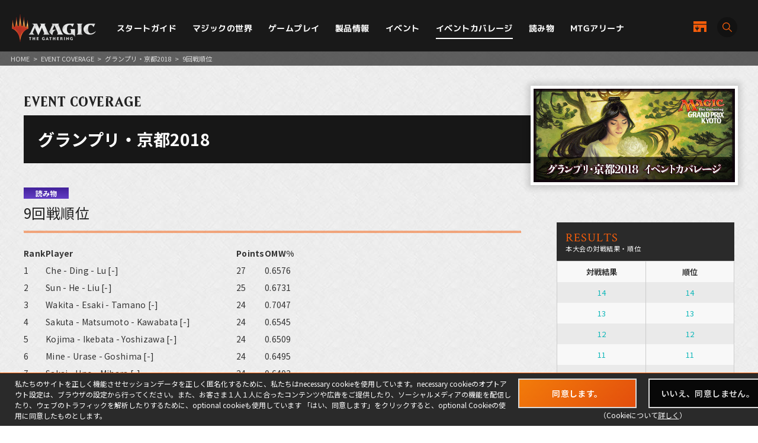

--- FILE ---
content_type: text/html; charset=UTF-8
request_url: https://mtg-jp.com/coverage/gpkyo18/stand/0030423/
body_size: 23264
content:
<!DOCTYPE html>
<html lang="ja">
<head prefix="og: http://ogp.me/ns# fb: http://ogp.me/ns/fb#  article: http://ogp.me/ns/article#">
        <!-- Google Tag Manager -->
    <script>(function(w,d,s,l,i){w[l]=w[l]||[];w[l].push({'gtm.start':
            new Date().getTime(),event:'gtm.js'});var f=d.getElementsByTagName(s)[0],
        j=d.createElement(s),dl=l!='dataLayer'?'&l='+l:'';j.async=true;j.src=
        'https://www.googletagmanager.com/gtm.js?id='+i+dl;f.parentNode.insertBefore(j,f);
    })(window,document,'script','dataLayer','GTM-KHJXXSN');</script>
    <!-- End Google Tag Manager -->
        <meta charset="UTF-8">
    <title>9｜イベントカバレージ｜マジック：ザ・ギャザリング 日本公式ウェブサイト</title>
    <meta name="description" content="世界中で５千万人を超えるプレイヤーとファンを持つ世界最高の戦略トレーディングカードゲーム、マジック：ザ・ギャザリングの日本公式ウェブサイト。">
    <meta name="keywords" content="9,イベントカバレージ,マジック：ザ・ギャザリング, マジック, ウィザーズ, 公式, Magic: The Gathering">

    <meta http-equiv="X-UA-Compatible" content="IE=edge">
    <meta name="format-detection" content="telephone=no">
    <meta name="viewport" content="width=device-width, initial-scale=1.0">

        <meta name="twitter:card" content="summary_large_image">
    <meta name="twitter:site" content="@mtgjp">
    <meta property="fb:admins" content="443027549048253">
    <meta property="og:locale" content="ja_JP">
    <meta property="og:site_name" content="マジック：ザ・ギャザリング 日本公式ウェブサイト">
            <meta property="og:type" content="article">
        <meta property="og:url" content="https://mtg-jp.com/coverage/gpkyo18/stand/0030423/">
    <meta property="og:title" content="9｜イベントカバレージ｜マジック：ザ・ギャザリング 日本公式ウェブサイト">
    <meta property="og:description" content="世界中で５千万人を超えるプレイヤーとファンを持つ世界最高の戦略トレーディングカードゲーム、マジック：ザ・ギャザリングの日本公式ウェブサイト。">
        <meta property="og:image" content="https://mtg-jp.com/img_sys/series/h2_gpkyo18.jpg">
    
    <link rel="icon" href="/favicon.ico" type="image/vnd.microsoft.icon">
    <link rel="shortcut icon" href="/favicon.ico" type="image/vnd.microsoft.icon">
    <link rel="apple-touch-icon" sizes="152x152" href="/apple-touch-icon.png">

    <link href="https://fonts.googleapis.com/css?family=Crimson+Text:400,600|Jockey+One" rel="stylesheet">

    <link rel="stylesheet" href="/assets/css/font-awesome.min.css" type="text/css">
    <link rel="stylesheet" href="/assets/css/common.css?r=1742353177" type="text/css">
    <link rel="stylesheet" href="/assets/css/top.css?r=1660873023" type="text/css">
    <link rel="stylesheet" href="/assets/css/subpage.css?r=1742288459" type="text/css">
        <link rel="stylesheet" href="/assets/css/jquery-ui.css">
    <link rel="stylesheet" href="/assets/css/swiper.min.css">
    
    <!--NEW FORMAT-->
    <script type="text/javascript" src="/v2/assets/common/js/jquery3.6.0.min.js"></script>
    <script>
        $(function() {
            // 本文のマナ置換.
            $("body")[0].innerHTML =$("body")[0].innerHTML
                .replace(/\{G\/W\/P\}/g, '<img src="/img_sys/cardImages/common/gwp.png"  alt="{G/W/P}" style="vertical-align:middle; width:1em; height:1em;margin:0;">')
                .replace(/\{G\/U\/P\}/g, '<img src="/img_sys/cardImages/common/gup.png"  alt="{G/U/P}" style="vertical-align:middle; width:1em; height:1em;margin:0;">')
                .replace(/\{R\/W\/P\}/g, '<img src="/img_sys/cardImages/common/manasymbol_P_RW.png"  alt="{R/W/P}" style="vertical-align:middle; width:1em; height:1em;margin:0;">')
                .replace(/\{R\/G\/P\}/g, '<img src="/img_sys/cardImages/common/manasymbol_P_RG.png"  alt="{R/G/P}" style="vertical-align:middle; width:1em; height:1em;margin:0;">')
                .replace(/\{Ticket\}/g, '<img src="/img_sys/cardImages/common/ticket.png"  alt="{Ticket}" style="vertical-align:middle; width:1em; height:1em;margin:0;">')
                .replace(/\{TK\}/g, '<img src="/img_sys/cardImages/common/ticket.png"  alt="{TK}" style="vertical-align:middle; width:1em; height:1em;margin:0;">')
                .replace(/\{o?([WUBRGXYZCE]|\d+)\}/g, '<img src="/img_sys/cardImages/common/$1.png" alt="{$1}" style="vertical-align:middle; width:1em; height:1em;margin:0;">')
                .replace(/(\{([WUBRG2]).([WUBRGP])\})/g, '<img src="/img_sys/cardImages/common/$2$3.png" alt="$1" style="vertical-align:middle; width:1em; height:1em;margin:0;">')
                .replace(/\{(S|Snow|oS|Si)\}/g, '<img src="/img_sys/cardImages/common/Snow.png" alt="{S}" style="vertical-align:middle; width:1em; height:1em;margin:0;">')
                .replace(/\{(Tap|T)\}/g, '<img src="/img_sys/cardImages/common/Tap.png"  alt="{T}" style="vertical-align:middle; width:1em; height:1em;margin:0;">')
                .replace(/\{(Untap|Q)\}/g, '<img src="/img_sys/cardImages/common/Untap.png"  alt="{Q}" style="vertical-align:middle; width:1em; height:1em;margin:0;">')
                .replace(/\{PW\}/g, '<img src="/img_sys/cardImages/common/PW.png"  alt="{PW}" style="vertical-align:middle; width:1em; height:1em;margin:0;">')
                .replace(/\{CHAOS\}/g, '<img src="/img_sys/cardImages/common/Chaos.png"  alt="{CHAOS}" style="vertical-align:middle; width:1em; height:1em;margin:0;">');

        })
    </script>
    <script type="text/javascript" src="/v2/assets/common/js/ua.js"></script>
    <link href="/v2/assets/common/css/set.css" rel="stylesheet" type="text/css">
    <!-- fonts -->
    <link rel="preconnect" href="https://fonts.googleapis.com">
    <link rel="preconnect" href="https://fonts.gstatic.com" crossorigin>
    <link href="https://fonts.googleapis.com/css2?family=Noto+Sans+JP:wght@300;400;700&display=swap" rel="stylesheet">
    <link href="https://fonts.googleapis.com/css2?family=Cormorant+Garamond:wght@700&display=swap" rel="stylesheet">
    <link href="https://fonts.googleapis.com/css2?family=M+PLUS+1p:wght@400;500;700&display=swap" rel="stylesheet">
    <!-- inview -->
    <link rel="stylesheet" href="/v2/assets/common/js/animate.3.5.1.min.css" />
    <!-- remodal -->
    <link rel="stylesheet" href="/v2/assets/common/js/remodal/remodal.css">
    <link rel="stylesheet" href="/v2/assets/common/js/remodal/remodal-default-theme.css">
<!-- Google Analytics -->
<script type="text/javascript">
    (function(i,s,o,g,r,a,m){i['GoogleAnalyticsObject']=r;i[r]=i[r]||function(){
        (i[r].q=i[r].q||[]).push(arguments)},i[r].l=1*new Date();a=s.createElement(o),
        m=s.getElementsByTagName(o)[0];a.async=1;a.src=g;m.parentNode.insertBefore(a,m)
    })(window,document,'script','//www.google-analytics.com/analytics.js','ga');

    ga('create', 'UA-11869823-1', 'auto');
    ga('send', 'pageview');

</script>
<!-- End Google Analytics -->
</head><body>
<div id="fb-root"></div>
<script>(function(d, s, id) {
	var js, fjs = d.getElementsByTagName(s)[0];
	if (d.getElementById(id)) return;
	js = d.createElement(s); js.id = id;
	js.src = 'https://connect.facebook.net/ja_JP/sdk.js#xfbml=1&version=v2.11';
	fjs.parentNode.insertBefore(js, fjs);
}(document, 'script', 'facebook-jssdk'));</script>

<div id="wrap">

	<!-- Google Tag Manager (noscript) -->
<noscript><iframe src="https://www.googletagmanager.com/ns.html?id=GTM-KHJXXSN"
                  height="0" width="0" style="display:none;visibility:hidden"></iframe></noscript>
<!-- End Google Tag Manager (noscript) -->
<header id="header" class="">
    <div class="flex_bet a_i_center">
        <div>
            <div class="flex_row a_i_center">
                <p id="site_id"><a href="/"><img src="/v2/assets/common/image/site_id.png" alt="Magic:The Gathering｜マジック：ザ・ギャザリング"></a></p>
                <nav id="gnavi">
                    <ul>
                        <li class="pulldown_bt"><a href="/startguide" >スタートガイド</a>
                            <ul>
                                <li><a href="/startguide/">トップ</a></li>
                                <li><a href="/startguide/knowledge">基礎知識</a></li>
                                <li><a href="/startguide/glossary/">基本用語集</a></li>
                                <li><a href="/howtoplay">遊び方</a></li>
                            </ul>
                        </li>
                        <li class="pulldown_bt"><a href="/world" >マジックの世界</a>
                            <ul>
                                <li><a href="/world/">トップ</a></li>
                                <li><a href="/world/planeswalkers">プレインズウォーカー</a></li>
                                <li><a href="/world/planes">次元</a></li>
                                <li><a href="/world/story">マジックストーリー</a></li>
                            </ul>
                        </li>
                        <li class="pulldown_bt"><a href="/gameplay" >ゲームプレイ</a>
                            <ul>
                                <li><a href="/gameplay/">トップ</a></li>
                                <li><a href="/gameplay/format">フォーマット</a></li>
                                <li><a href="/gameplay/build_a_deck">デッキ構築</a></li>
                                <li><a href="/gameplay/rules">ルール文書</a></li>
                            </ul>
                        </li>
                        <li class="pulldown_bt"><a href="/products" >製品情報</a>
                            <ul>
                                <li><a href="/products/">トップ</a></li>
                                <li><a href="/products/card-gallery/">カードギャラリー</a></li>
                            </ul>
                        </li>
                        <li class="pulldown_bt"><a href="/events" >イベント</a>
                            <ul>
                                <li><a href="/events/">トップ</a></li>
                                <li><a href="/events/type/">イベント種別</a></li>
                                <li><a href="/events/search/">店舗イベント検索</a></li>
                                <li><a href="/events/proplay/">プロプレイ</a></li>
                                <li><a href="/events/hall_of_fame">殿堂プレイヤー</a></li>
                                <li><a href="/events/premier/">プレミアイベント日程</a></li>
                            </ul>
                        </li>
                        <li><a href="/coverage" class="current">イベントカバレージ</a></li>
                        <li><a href="/reading" >読み物</a></li>
                        <li><a href="/mtgarena" >MTGアリーナ</a></li>
                    </ul>
                </nav>
            </div>
        </div>
        <div id="header_r">
            <div class="flex_right a_i_center">
                <p id="header_shop_bt"><a href="/retail_shop/" class="flex_row a_i_center"><img src="/v2/assets/common/image/icon_shop.svg" alt=""><span>店舗一覧</span></a></p>
                <p id="header_search_bt"><a data-remodal-target="search_modal" class="flex_row a_i_center"><i><img src="/v2/assets/common/image/icon_search.svg" alt="サイト内検索"></i><span>SEARCH</span></a></p>
            </div>
        </div>

    </div>

    <!-- menu bt -->
    <div id="header_sp">
        <div id="menu_bt">
            <div id="menu_bt_inner">
                <div class="menu-trigger"> <span></span> <span></span> <span></span> </div>
            </div>
        </div>
    </div>
    <div id="sp_gnavi">
        <div id="sp_gnavi_inner">
            <div>
                <div class="ham_inner">
                    <p id="ham_logo"><a href="/"><img src="/v2/assets/common/image/site_id.png" alt="Magic:The Gathering｜マジック：ザ・ギャザリング"></a></p>
                    <ul id="ham_main_nav">
                        <li class=" sp_nav1 pulldown_bt_sp"><a href="/startguide" class="fade"><span>スタートガイド</span></a>
                            <ul>
                                <li><a href="/startguide/">トップ</a></li>
                                <li><a href="/startguide/knowledge">基礎知識</a></li>
                                <li><a href="/startguide/glossary/">基本用語集</a></li>
                                <li><a href="/howtoplay">遊び方</a></li>
                            </ul>
                            <span><span></span></span> </li>
                        <li class=" sp_nav2 pulldown_bt_sp"><a href="/world" class="fade"><span>マジックの世界</span></a>
                            <ul>
                                <li><a href="/world/">トップ</a></li>
                                <li><a href="/world/planeswalkers">プレインズウォーカー</a></li>
                                <li><a href="/world/planes">次元</a></li>
                                <li><a href="/world/story">マジックストーリー</a></li>
                            </ul>
                            <span><span></span></span> </li>
                        <li class=" sp_nav3 pulldown_bt_sp"><a href="/gameplay" class="fade"><span>ゲームプレイ</span></a>
                            <ul>
                                <li><a href="/gameplay/">トップ</a></li>
                                <li><a href="/gameplay/format">フォーマット</a></li>
                                <li><a href="/gameplay/build_a_deck">デッキ構築</a></li>
                                <li><a href="/gameplay/rules">ルール文書</a></li>
                            </ul>
                            <span><span></span></span> </li>
                        <li class=" sp_nav4 pulldown_bt_sp"><a href="/products" class="fade"><span>製品情報</span></a>
                            <ul>
                                <li><a href="/products/">トップ</a></li>
                                <li><a href="/products/card-gallery/">カードギャラリー</a></li>
                            </ul>
                            <span><span></span></span> </li>
                        <li class=" sp_nav5 pulldown_bt_sp"><a href="/events" class="fade"><span>イベント</span></a>
                            <ul>
                                <li><a href="/events/">トップ</a></li>
                                <li><a href="/events/type/">イベント種別</a></li>
                                <li><a href="/events/search/">店舗イベント検索</a></li>
                                <li><a href="/events/proplay/">プロプレイ</a></li>
                                <li><a href="/events/hall_of_fame">殿堂プレイヤー</a></li>
                                <li><a href="/events/premier/">プレミアイベント日程</a></li>
                            </ul>
                            <span><span></span></span> </li>
                        <li class=" sp_nav6"><a href="/coverage" class="fade"><span>イベントカバレージ</span></a></li>
                        <li class=" sp_nav7"><a href="/reading" class="fade"><span>読み物</span></a></li>
                        <li class=" sp_nav8"><a href="/mtgarena" class="fade"><span>MTGアリーナ</span></a></li>
                    </ul>
                    <ul class="ham_sns_icon flex_center">
                        <li><a href="https://twitter.com/mtgjp" target="_blank"><img src="/v2/assets/common/image/icon_x.png" alt="X"></a></li>
                        <li><a href="https://www.facebook.com/MagicTheGathering.jp/" target="_blank"><img src="/v2/assets/common/image/icon_fb.png" alt="Facebook"></a></li>
                        <li><a href="https://www.youtube.com/user/wizardsmtgjp" target="_blank"><img src="/v2/assets/common/image/icon_yt.png" alt="YouTube"></a></li>
                        <li><a href="https://www.twitch.tv/mtgjp" target="_blank"><img src="/v2/assets/common/image/icon_tc.png" alt="Twitch"></a></li>
                    </ul>
                    <ul class="ham_sales_icon flex_center a_i_center">
                        <li><a href="https://books.rakuten.co.jp/event/game/mtg/?scid=we_mtg_hp" target="_blank" id="gtm_rakuten_bt" onclick="ga('send', 'event', 'XXX','click', 'gtm_rakuten_bt' );"><img src="/v2/assets/common/image/logo_rakuten.png" alt="楽天ブックス"></a></li>
                        <li><a href="https://www.amazon.co.jp/stores/page/983E0F32-652B-4803-8C77-857A1B7DEC36" target="_blank" id="gtm_amazon_bt" onclick="ga('send', 'event', 'XXX','click', 'gtm_amazon_bt' );"><img src="/v2/assets/common/image/logo_amazon.png" alt="AMAZON"></a></li>
                    </ul>
                </div>
            </div>
        </div>
        <div id="gnavi_wrap_bg"></div>
    </div>
    <div id="overrayBg"></div>
    <div class="cardModalBox" id="cardModalBox" style="display: none;">
        <div class="content">
            <div class="img">
                <img src="/assets/images/common/card_placeholder.jpg" />
            </div>
            <div class="side">
                <p class="txt"><span class="cardName"></span><br>
                    <span class="manaCostImages"></span><br>
                <p class="sub"><span class="cardType"></span><br><span class="powerAndToughness"></span></p>
                </p>
                <p class="btn"><button>詳細を見る</button></p>
            </div>
            <br clear="both">
        </div>
        <p class="close">
            <span></span>
            <span></span>
        </p>
    </div>
</header>
	<main>
		<article>
			<div id="contents" class="reading-detail reading coverage">
				<div class="pankuzu">
					<ul>
						<li><a href="/">HOME</a></li>
						<li>&gt;</li>
						<li><a href="/coverage/">EVENT COVERAGE</a></li>
						<li>&gt;</li>
						<li><a href="https://mtg-jp.com/coverage/gpkyo18/">グランプリ・京都2018</a></li>
						<li>&gt;</li>
						<li>9回戦順位</li>
					</ul>

				</div>
				<header class="detail-title">
					<p class="directory-title">EVENT COVERAGE</p>

					<div class="column-title">
						<h1>グランプリ・京都2018</h1>
						<figure class="thum"><img src="https://mtg-jp.com/img_sys/series/h2_gpkyo18.jpg" width="1920" height="1120"></figure>
					</div>
				</header>

				<div class="inner">
					<div class="reading-main">
						<section class="sec-article">
							<header class="article-title">
								<span class="category reading">読み物</span>
								<h1>9回戦順位</h1>
							</header>

							<div class="tag-list">
															</div>

														<div class="detail"><table>
	<tbody>
		<tr>
			<th><b>Rank</b></th>
			<th><b>Player</b></th>
			<th><b>Points</b></th>
			<th><b>OMW%</b></th>
		</tr>
		<tr>
			<td>1</td>
			<td>Che - Ding - Lu [-]</td>
			<td>27</td>
			<td>0.6576</td>
		</tr>
		<tr>
			<td>2</td>
			<td>Sun - He - Liu [-]</td>
			<td>25</td>
			<td>0.6731</td>
		</tr>
		<tr>
			<td>3</td>
			<td>Wakita - Esaki - Tamano [-]</td>
			<td>24</td>
			<td>0.7047</td>
		</tr>
		<tr>
			<td>4</td>
			<td>Sakuta - Matsumoto - Kawabata [-]</td>
			<td>24</td>
			<td>0.6545</td>
		</tr>
		<tr>
			<td>5</td>
			<td>Kojima - Ikebata - Yoshizawa [-]</td>
			<td>24</td>
			<td>0.6509</td>
		</tr>
		<tr>
			<td>6</td>
			<td>Mine - Urase - Goshima [-]</td>
			<td>24</td>
			<td>0.6495</td>
		</tr>
		<tr>
			<td>7</td>
			<td>Sakai - Uno - Mihara [-]</td>
			<td>24</td>
			<td>0.6403</td>
		</tr>
		<tr>
			<td>8</td>
			<td>Tanaka - Nishikawa - Okuno [-]</td>
			<td>24</td>
			<td>0.6351</td>
		</tr>
		<tr>
			<td>9</td>
			<td>Yamauchi - Ito - Muraoka [-]</td>
			<td>24</td>
			<td>0.6340</td>
		</tr>
		<tr>
			<td>10</td>
			<td>Yamada - Katakawa - Matsumoto [-]</td>
			<td>24</td>
			<td>0.6116</td>
		</tr>
		<tr>
			<td>11</td>
			<td>Goto - Tsubouchi - Jinno [-]</td>
			<td>24</td>
			<td>0.5749</td>
		</tr>
		<tr>
			<td>12</td>
			<td>Yamamoto - Yukuhiro - Ichikawa [-]</td>
			<td>24</td>
			<td>0.5657</td>
		</tr>
		<tr>
			<td>13</td>
			<td>Tonouchi - Honda - Sawada [-]</td>
			<td>22</td>
			<td>0.6073</td>
		</tr>
		<tr>
			<td>14</td>
			<td>Sugimura - Tsuboyama - Amayasu [-]</td>
			<td>22</td>
			<td>0.5981</td>
		</tr>
		<tr>
			<td>15</td>
			<td>Yoshizawa - Saijo - Hayashi [-]</td>
			<td>22</td>
			<td>0.5869</td>
		</tr>
		<tr>
			<td>16</td>
			<td>Takeda - Kanehira - Sasaki [-]</td>
			<td>22</td>
			<td>0.5709</td>
		</tr>
		<tr>
			<td>17</td>
			<td>Hagiya - Kobayashi - Tanaka [-]</td>
			<td>21</td>
			<td>0.6867</td>
		</tr>
		<tr>
			<td>18</td>
			<td>Dong - Wang - Tang [-]</td>
			<td>21</td>
			<td>0.6862</td>
		</tr>
		<tr>
			<td>19</td>
			<td>Naide - Murase - Boku [-]</td>
			<td>21</td>
			<td>0.6684</td>
		</tr>
		<tr>
			<td>20</td>
			<td>Kio - Kusunoki - Kawano [-]</td>
			<td>21</td>
			<td>0.6623</td>
		</tr>
		<tr>
			<td>21</td>
			<td>Takao - Inoue - Kamo [-]</td>
			<td>21</td>
			<td>0.6538</td>
		</tr>
		<tr>
			<td>22</td>
			<td>Aka - Ishida - Oonishi [-]</td>
			<td>21</td>
			<td>0.6515</td>
		</tr>
		<tr>
			<td>23</td>
			<td>Hirami - Nakajima - Kurokawa [-]</td>
			<td>21</td>
			<td>0.6468</td>
		</tr>
		<tr>
			<td>24</td>
			<td>Higuchi - Itazu - Kashiwagi [-]</td>
			<td>21</td>
			<td>0.6437</td>
		</tr>
		<tr>
			<td>25</td>
			<td>Hasegawa - Enomoto - Hiyama [-]</td>
			<td>21</td>
			<td>0.6426</td>
		</tr>
		<tr>
			<td>26</td>
			<td>Sekikawa - Nomura - Nishizawa [-]</td>
			<td>21</td>
			<td>0.6401</td>
		</tr>
		<tr>
			<td>27</td>
			<td>Harane - Fujimura - Saitou [-]</td>
			<td>21</td>
			<td>0.6373</td>
		</tr>
		<tr>
			<td>28</td>
			<td>Ohki - Yamazaki - Kamata [-]</td>
			<td>21</td>
			<td>0.6312</td>
		</tr>
		<tr>
			<td>29</td>
			<td>Watanabe - Shinoda - Kanegawa [-]</td>
			<td>21</td>
			<td>0.6245</td>
		</tr>
		<tr>
			<td>30</td>
			<td>Ichino - Inui - Niwa [-]</td>
			<td>21</td>
			<td>0.6241</td>
		</tr>
		<tr>
			<td>31</td>
			<td>Yotsumoto - Endo - Takeishi [-]</td>
			<td>21</td>
			<td>0.6224</td>
		</tr>
		<tr>
			<td>32</td>
			<td>Kojima - Fukumoto - Iida [-]</td>
			<td>21</td>
			<td>0.6219</td>
		</tr>
		<tr>
			<td>33</td>
			<td>Kotouge - Kimura - Tanaka [-]</td>
			<td>21</td>
			<td>0.6188</td>
		</tr>
		<tr>
			<td>34</td>
			<td>Miotani - Fujimoto - Igarashi [-]</td>
			<td>21</td>
			<td>0.6162</td>
		</tr>
		<tr>
			<td>35</td>
			<td>Yoshida - Yamamoto - Omuta [-]</td>
			<td>21</td>
			<td>0.6162</td>
		</tr>
		<tr>
			<td>36</td>
			<td>Kuroda - Yao - Omonishi [-]</td>
			<td>21</td>
			<td>0.6111</td>
		</tr>
		<tr>
			<td>37</td>
			<td>Miyake - Saida - Nakada [-]</td>
			<td>21</td>
			<td>0.6080</td>
		</tr>
		<tr>
			<td>38</td>
			<td>Shair - Tai - Lam [-]</td>
			<td>21</td>
			<td>0.5990</td>
		</tr>
		<tr>
			<td>39</td>
			<td>Nakagawa - Adachi - Shimizu [-]</td>
			<td>21</td>
			<td>0.5813</td>
		</tr>
		<tr>
			<td>40</td>
			<td>Nakamichi - Nakamichi - Koyanagi [-]</td>
			<td>21</td>
			<td>0.5787</td>
		</tr>
		<tr>
			<td>41</td>
			<td>Ikedo - Hayazaki - Kondo [-]</td>
			<td>21</td>
			<td>0.5772</td>
		</tr>
		<tr>
			<td>42</td>
			<td>Omura - Hirooka - Torii [-]</td>
			<td>21</td>
			<td>0.5756</td>
		</tr>
		<tr>
			<td>43</td>
			<td>Yoshikawa - Nishida - Harada [-]</td>
			<td>21</td>
			<td>0.5725</td>
		</tr>
		<tr>
			<td>44</td>
			<td>Miyata - Morinaka - Murayama [-]</td>
			<td>21</td>
			<td>0.5679</td>
		</tr>
		<tr>
			<td>45</td>
			<td>Yamakita - Hayata - Takahashi [-]</td>
			<td>21</td>
			<td>0.5674</td>
		</tr>
		<tr>
			<td>46</td>
			<td>Haokang - Tai - Jiabin [-]</td>
			<td>21</td>
			<td>0.5573</td>
		</tr>
		<tr>
			<td>47</td>
			<td>Ichihara - Uemoto - Shibata [-]</td>
			<td>21</td>
			<td>0.5543</td>
		</tr>
		<tr>
			<td>48</td>
			<td>Ebitani - Okino - Kobayashi [-]</td>
			<td>21</td>
			<td>0.5530</td>
		</tr>
		<tr>
			<td>49</td>
			<td>Wakayama - Nishinaga - Aikawa [-]</td>
			<td>21</td>
			<td>0.5522</td>
		</tr>
		<tr>
			<td>50</td>
			<td>Yamamoto - Matsubara - Takamura [-]</td>
			<td>21</td>
			<td>0.5463</td>
		</tr>
		<tr>
			<td>51</td>
			<td>Kato - Tanaka - Suzuike [-]</td>
			<td>21</td>
			<td>0.5337</td>
		</tr>
		<tr>
			<td>52</td>
			<td>Kimura - Nakahara - Nishikawa [-]</td>
			<td>21</td>
			<td>0.5326</td>
		</tr>
		<tr>
			<td>53</td>
			<td>Yamada - Ito - Abe [-]</td>
			<td>21</td>
			<td>0.5318</td>
		</tr>
		<tr>
			<td>54</td>
			<td>Tanaka - Igarashi - Shoji [-]</td>
			<td>21</td>
			<td>0.5257</td>
		</tr>
		<tr>
			<td>55</td>
			<td>Yamada - Suzuki - Nagao [-]</td>
			<td>21</td>
			<td>0.5245</td>
		</tr>
		<tr>
			<td>56</td>
			<td>Adati - Kawabata - Motoe [-]</td>
			<td>21</td>
			<td>0.5040</td>
		</tr>
		<tr>
			<td>57</td>
			<td>Okumura - Yokoyama - Yamakawa [-]</td>
			<td>21</td>
			<td>0.4815</td>
		</tr>
		<tr>
			<td>58</td>
			<td>Kaizu - Nakashima - Kagami [-]</td>
			<td>19</td>
			<td>0.6507</td>
		</tr>
		<tr>
			<td>59</td>
			<td>Ki - Mori - Oodan [-]</td>
			<td>19</td>
			<td>0.6026</td>
		</tr>
		<tr>
			<td>60</td>
			<td>Kato - Suezawa - Ogo [-]</td>
			<td>19</td>
			<td>0.5773</td>
		</tr>
		<tr>
			<td>61</td>
			<td>Yakushi - Ootaki - Ogyu [-]</td>
			<td>19</td>
			<td>0.5683</td>
		</tr>
		<tr>
			<td>62</td>
			<td>Saito - Sakai - Kanazawa [-]</td>
			<td>19</td>
			<td>0.5287</td>
		</tr>
		<tr>
			<td>63</td>
			<td>Moriyama - Ishihara - Kageyama [-]</td>
			<td>18</td>
			<td>0.6631</td>
		</tr>
		<tr>
			<td>64</td>
			<td>Lyu - Shu - Han [-]</td>
			<td>18</td>
			<td>0.6605</td>
		</tr>
		<tr>
			<td>65</td>
			<td>Hattori - Jamin - Yamada [-]</td>
			<td>18</td>
			<td>0.6589</td>
		</tr>
		<tr>
			<td>66</td>
			<td>Nagaoka - Nakano - Fujita [-]</td>
			<td>18</td>
			<td>0.6528</td>
		</tr>
		<tr>
			<td>67</td>
			<td>Zheng - Wang - Dai [-]</td>
			<td>18</td>
			<td>0.6465</td>
		</tr>
		<tr>
			<td>68</td>
			<td>Fujii - Nakamura - Mishima [-]</td>
			<td>18</td>
			<td>0.6407</td>
		</tr>
		<tr>
			<td>69</td>
			<td>Kurosawa - Yamaguchi - Komori [-]</td>
			<td>18</td>
			<td>0.6404</td>
		</tr>
		<tr>
			<td>70</td>
			<td>Yamasaki - Hasebe - Itou [-]</td>
			<td>18</td>
			<td>0.6399</td>
		</tr>
		<tr>
			<td>71</td>
			<td>Mimidou - Sasaki - Matsubara [-]</td>
			<td>18</td>
			<td>0.6388</td>
		</tr>
		<tr>
			<td>72</td>
			<td>Hayashi - Maeno - Nakayama [-]</td>
			<td>18</td>
			<td>0.6306</td>
		</tr>
		<tr>
			<td>73</td>
			<td>Ito - Shimizu - Arai [-]</td>
			<td>18</td>
			<td>0.6295</td>
		</tr>
		<tr>
			<td>74</td>
			<td>Sasagawa - Mita - Saegusa [-]</td>
			<td>18</td>
			<td>0.6188</td>
		</tr>
		<tr>
			<td>75</td>
			<td>Bishop - Marino - Rubin [-]</td>
			<td>18</td>
			<td>0.6185</td>
		</tr>
		<tr>
			<td>76</td>
			<td>Koshimura - Nakashima - Niwa [-]</td>
			<td>18</td>
			<td>0.6165</td>
		</tr>
		<tr>
			<td>77</td>
			<td>Pacis - Hosokawa - Takano [-]</td>
			<td>18</td>
			<td>0.6078</td>
		</tr>
		<tr>
			<td>78</td>
			<td>Fujii - Nose - Shimada [-]</td>
			<td>18</td>
			<td>0.6000</td>
		</tr>
		<tr>
			<td>79</td>
			<td>Seet - Li - Watabe [-]</td>
			<td>18</td>
			<td>0.5974</td>
		</tr>
		<tr>
			<td>80</td>
			<td>Kawamura - Mishima - Oishi [-]</td>
			<td>18</td>
			<td>0.5851</td>
		</tr>
		<tr>
			<td>81</td>
			<td>Shimizu - Tanaka - Hasegawa [-]</td>
			<td>18</td>
			<td>0.5802</td>
		</tr>
		<tr>
			<td>82</td>
			<td>Song - Lu - Zhi [-]</td>
			<td>18</td>
			<td>0.5773</td>
		</tr>
		<tr>
			<td>83</td>
			<td>Mizuno - Nishiyama - Oshikawa [-]</td>
			<td>18</td>
			<td>0.5725</td>
		</tr>
		<tr>
			<td>84</td>
			<td>Oono - Shin - Honda [-]</td>
			<td>18</td>
			<td>0.5707</td>
		</tr>
		<tr>
			<td>85</td>
			<td>Mialaret - Carey - Sawatari [-]</td>
			<td>18</td>
			<td>0.5694</td>
		</tr>
		<tr>
			<td>86</td>
			<td>Yamada - Iseki - Sumitomo [-]</td>
			<td>18</td>
			<td>0.5690</td>
		</tr>
		<tr>
			<td>87</td>
			<td>Miyahara - Nakamoto - Takakura [-]</td>
			<td>18</td>
			<td>0.5659</td>
		</tr>
		<tr>
			<td>88</td>
			<td>Matsubara - Mitsuyasu - Kobayasi [-]</td>
			<td>18</td>
			<td>0.5586</td>
		</tr>
		<tr>
			<td>89</td>
			<td>Tanaka - Ichikawa - Nonaka [-]</td>
			<td>18</td>
			<td>0.5558</td>
		</tr>
		<tr>
			<td>90</td>
			<td>Higaki - Okajima - Kurata [-]</td>
			<td>18</td>
			<td>0.5506</td>
		</tr>
		<tr>
			<td>91</td>
			<td>Zhou - Tong - Kyo [-]</td>
			<td>18</td>
			<td>0.5481</td>
		</tr>
		<tr>
			<td>92</td>
			<td>Nakamura - Maeda - Masuda [-]</td>
			<td>18</td>
			<td>0.5388</td>
		</tr>
		<tr>
			<td>93</td>
			<td>Matsumoto - Hayashi - Ukyo [-]</td>
			<td>17</td>
			<td>0.4115</td>
		</tr>
		<tr>
			<td>94</td>
			<td>Sakamoto - Matsumoto - Noguchi [-]</td>
			<td>16</td>
			<td>0.6782</td>
		</tr>
		<tr>
			<td>95</td>
			<td>Dezani - Shi Tian - Saito [-]</td>
			<td>16</td>
			<td>0.6501</td>
		</tr>
		<tr>
			<td>96</td>
			<td>Fujita - Hosoda - Kounoike [-]</td>
			<td>16</td>
			<td>0.6105</td>
		</tr>
		<tr>
			<td>97</td>
			<td>Mizutani - Terada - Katagiri [-]</td>
			<td>16</td>
			<td>0.5990</td>
		</tr>
		<tr>
			<td>98</td>
			<td>Yamanaka - Oku - Anan [-]</td>
			<td>16</td>
			<td>0.5832</td>
		</tr>
		<tr>
			<td>99</td>
			<td>Li - Yu - Zuo [-]</td>
			<td>16</td>
			<td>0.5440</td>
		</tr>
		<tr>
			<td>100</td>
			<td>Shigehara - Furukawa - Kawakita [-]</td>
			<td>16</td>
			<td>0.5434</td>
		</tr>
		<tr>
			<td>101</td>
			<td>Ito - Koyanagi - Mori [-]</td>
			<td>16</td>
			<td>0.5434</td>
		</tr>
		<tr>
			<td>102</td>
			<td>Okada - Tazawa - Ishizuki [-]</td>
			<td>16</td>
			<td>0.5414</td>
		</tr>
		<tr>
			<td>103</td>
			<td>Chia - Lim - Ming [-]</td>
			<td>16</td>
			<td>0.5370</td>
		</tr>
		<tr>
			<td>104</td>
			<td>Takahashi - Horiuchi - Karasawa [-]</td>
			<td>16</td>
			<td>0.5358</td>
		</tr>
		<tr>
			<td>105</td>
			<td>Adachi - Kuriyama - Tanaka [-]</td>
			<td>16</td>
			<td>0.5240</td>
		</tr>
		<tr>
			<td>106</td>
			<td>Kidera - Sato - Okano [-]</td>
			<td>16</td>
			<td>0.5191</td>
		</tr>
		<tr>
			<td>107</td>
			<td>Alvarez - Regala - Wilson [-]</td>
			<td>16</td>
			<td>0.5098</td>
		</tr>
		<tr>
			<td>108</td>
			<td>Naono - Higuchi - Fukaya [-]</td>
			<td>16</td>
			<td>0.5080</td>
		</tr>
		<tr>
			<td>109</td>
			<td>Hayashi - Yoshida - Nakamura [-]</td>
			<td>16</td>
			<td>0.5000</td>
		</tr>
		<tr>
			<td>110</td>
			<td>Okuda - Ida - Wakabayashi [-]</td>
			<td>16</td>
			<td>0.4977</td>
		</tr>
		<tr>
			<td>111</td>
			<td>Okura - Kondou - Nakamura [-]</td>
			<td>16</td>
			<td>0.4953</td>
		</tr>
		<tr>
			<td>112</td>
			<td>Okamura - Yasumoto - Osuga [-]</td>
			<td>16</td>
			<td>0.4808</td>
		</tr>
		<tr>
			<td>113</td>
			<td>Sakimura - Ooshima - Nishimoto [-]</td>
			<td>16</td>
			<td>0.4757</td>
		</tr>
		<tr>
			<td>114</td>
			<td>Xu - Wang - Wu [-]</td>
			<td>16</td>
			<td>0.4469</td>
		</tr>
		<tr>
			<td>115</td>
			<td>Wakizaka - Fukuda - Komiyama [-]</td>
			<td>16</td>
			<td>0.4420</td>
		</tr>
		<tr>
			<td>116</td>
			<td>Yamamoto - Ushikubo - Itoh [-]</td>
			<td>16</td>
			<td>0.4340</td>
		</tr>
		<tr>
			<td>117</td>
			<td>Arai - Kaku - Sue [-]</td>
			<td>16</td>
			<td>0.4094</td>
		</tr>
		<tr>
			<td>118</td>
			<td>Matsumoto - Rita - Shiroza [-]</td>
			<td>15</td>
			<td>0.6942</td>
		</tr>
		<tr>
			<td>119</td>
			<td>Inoue - Oota - Yamamoto [-]</td>
			<td>15</td>
			<td>0.6528</td>
		</tr>
		<tr>
			<td>120</td>
			<td>Kamo - Akimoto - Kamo [-]</td>
			<td>15</td>
			<td>0.6476</td>
		</tr>
		<tr>
			<td>121</td>
			<td>Eng - Chew - Wong [-]</td>
			<td>15</td>
			<td>0.6330</td>
		</tr>
		<tr>
			<td>122</td>
			<td>Hirosawa - Kitayama - Tsumura [-]</td>
			<td>15</td>
			<td>0.6285</td>
		</tr>
		<tr>
			<td>123</td>
			<td>Sasaki - Fukuoka - Morinaga [-]</td>
			<td>15</td>
			<td>0.6238</td>
		</tr>
		<tr>
			<td>124</td>
			<td>Nobe - Takahashi - Hashimoto [-]</td>
			<td>15</td>
			<td>0.6177</td>
		</tr>
		<tr>
			<td>125</td>
			<td>Zhang - Guo - Chen [-]</td>
			<td>15</td>
			<td>0.6099</td>
		</tr>
		<tr>
			<td>126</td>
			<td>Takino - Yanaseko - Konda [-]</td>
			<td>15</td>
			<td>0.6094</td>
		</tr>
		<tr>
			<td>127</td>
			<td>Suzuki - Hoshino - Fukui [-]</td>
			<td>15</td>
			<td>0.6059</td>
		</tr>
		<tr>
			<td>128</td>
			<td>Ozawa - Satou - Kadowaki [-]</td>
			<td>15</td>
			<td>0.6024</td>
		</tr>
		<tr>
			<td>129</td>
			<td>Hieda Ryu - Ogawa - Ishiwata [-]</td>
			<td>15</td>
			<td>0.6017</td>
		</tr>
		<tr>
			<td>130</td>
			<td>Kusakawa - Koide - Hata [-]</td>
			<td>15</td>
			<td>0.6012</td>
		</tr>
		<tr>
			<td>131</td>
			<td>Dobashi - Iijima - Miki [-]</td>
			<td>15</td>
			<td>0.5990</td>
		</tr>
		<tr>
			<td>132</td>
			<td>Takasu - Yamaoka - Hamano [-]</td>
			<td>15</td>
			<td>0.5971</td>
		</tr>
		<tr>
			<td>133</td>
			<td>Tokeshi - Taketuzi - Kawamura [-]</td>
			<td>15</td>
			<td>0.5937</td>
		</tr>
		<tr>
			<td>134</td>
			<td>Nakagawa - Huruta - Odagiri [-]</td>
			<td>15</td>
			<td>0.5898</td>
		</tr>
		<tr>
			<td>135</td>
			<td>Tazawa - Tanaka - Maki [-]</td>
			<td>15</td>
			<td>0.5868</td>
		</tr>
		<tr>
			<td>136</td>
			<td>Miyazaki - Tasaki - Miyazono [-]</td>
			<td>15</td>
			<td>0.5851</td>
		</tr>
		<tr>
			<td>137</td>
			<td>Nogami - Yuge - Kainuma [-]</td>
			<td>15</td>
			<td>0.5851</td>
		</tr>
		<tr>
			<td>138</td>
			<td>Naito - Higashi - Kawabata [-]</td>
			<td>15</td>
			<td>0.5850</td>
		</tr>
		<tr>
			<td>139</td>
			<td>Ookawa - Yamada - Kodaira [-]</td>
			<td>15</td>
			<td>0.5836</td>
		</tr>
		<tr>
			<td>140</td>
			<td>Yamamoto - Mukama - Ichikawa [-]</td>
			<td>15</td>
			<td>0.5836</td>
		</tr>
		<tr>
			<td>141</td>
			<td>Sato - Kawasaki - Matsumoto [-]</td>
			<td>15</td>
			<td>0.5747</td>
		</tr>
		<tr>
			<td>142</td>
			<td>Maruyama - Matsuura - Hayashi [-]</td>
			<td>15</td>
			<td>0.5736</td>
		</tr>
		<tr>
			<td>143</td>
			<td>Tsumagari - Haga - Muneishi [-]</td>
			<td>15</td>
			<td>0.5688</td>
		</tr>
		<tr>
			<td>144</td>
			<td>Ogura - Yamazawa - Tanguchi [-]</td>
			<td>15</td>
			<td>0.5677</td>
		</tr>
		<tr>
			<td>145</td>
			<td>Urasawa - Isayama - Hattori [-]</td>
			<td>15</td>
			<td>0.5645</td>
		</tr>
		<tr>
			<td>146</td>
			<td>Oomori - Ikeda - Komatsu [-]</td>
			<td>15</td>
			<td>0.5645</td>
		</tr>
		<tr>
			<td>147</td>
			<td>Fujii - Sumii - Okamoto [-]</td>
			<td>15</td>
			<td>0.5639</td>
		</tr>
		<tr>
			<td>148</td>
			<td>Takase - Takashima - Kanamoto [-]</td>
			<td>15</td>
			<td>0.5605</td>
		</tr>
		<tr>
			<td>149</td>
			<td>Okuyama - Udagawa - Maniwa [-]</td>
			<td>15</td>
			<td>0.5556</td>
		</tr>
		<tr>
			<td>150</td>
			<td>Takata - Yamamoto - Chou [-]</td>
			<td>15</td>
			<td>0.5553</td>
		</tr>
		<tr>
			<td>151</td>
			<td>Fujiwara - Kogure - Muto [-]</td>
			<td>15</td>
			<td>0.5550</td>
		</tr>
		<tr>
			<td>152</td>
			<td>Suzuki - Ohno - Kudo [-]</td>
			<td>15</td>
			<td>0.5520</td>
		</tr>
		<tr>
			<td>153</td>
			<td>Iizuka - Kawamoto - Yokoi [-]</td>
			<td>15</td>
			<td>0.5479</td>
		</tr>
		<tr>
			<td>154</td>
			<td>Liu - Wang - Adelman [-]</td>
			<td>15</td>
			<td>0.5466</td>
		</tr>
		<tr>
			<td>155</td>
			<td>Jinba - Kamiyama - Niinuma [-]</td>
			<td>15</td>
			<td>0.5451</td>
		</tr>
		<tr>
			<td>156</td>
			<td>Urano - Terawaki - Tashiro [-]</td>
			<td>15</td>
			<td>0.5416</td>
		</tr>
		<tr>
			<td>157</td>
			<td>Makino - Nakamura - Takenaka [-]</td>
			<td>15</td>
			<td>0.5414</td>
		</tr>
		<tr>
			<td>158</td>
			<td>Wachigai - Sagara - Kasahara [-]</td>
			<td>15</td>
			<td>0.5398</td>
		</tr>
		<tr>
			<td>159</td>
			<td>Chee - Carlos - Chee [-]</td>
			<td>15</td>
			<td>0.5365</td>
		</tr>
		<tr>
			<td>160</td>
			<td>Ohashi - Akagi - Ochi [-]</td>
			<td>15</td>
			<td>0.5347</td>
		</tr>
		<tr>
			<td>161</td>
			<td>Chiba - Ono - Nagano [-]</td>
			<td>15</td>
			<td>0.5326</td>
		</tr>
		<tr>
			<td>162</td>
			<td>Murata - Kubozono - Morita [-]</td>
			<td>15</td>
			<td>0.5312</td>
		</tr>
		<tr>
			<td>163</td>
			<td>Morikawa - Matsuda - Takahashi [-]</td>
			<td>15</td>
			<td>0.5312</td>
		</tr>
		<tr>
			<td>164</td>
			<td>Shiba - Ueno - Higashino [-]</td>
			<td>15</td>
			<td>0.5310</td>
		</tr>
		<tr>
			<td>165</td>
			<td>Tanehashi - Sakaino - Ishikawa [-]</td>
			<td>15</td>
			<td>0.5309</td>
		</tr>
		<tr>
			<td>166</td>
			<td>Ogasawara - Sasaki - Kamikawa [-]</td>
			<td>15</td>
			<td>0.5265</td>
		</tr>
		<tr>
			<td>167</td>
			<td>Iwata - Iwasaki - Hata [-]</td>
			<td>15</td>
			<td>0.5259</td>
		</tr>
		<tr>
			<td>168</td>
			<td>Maruyama - Toma - Matsuda [-]</td>
			<td>15</td>
			<td>0.5259</td>
		</tr>
		<tr>
			<td>169</td>
			<td>Jhang - Yen - Chen [-]</td>
			<td>15</td>
			<td>0.5246</td>
		</tr>
		<tr>
			<td>170</td>
			<td>Kutsuna - Komizo - Sato [-]</td>
			<td>15</td>
			<td>0.5246</td>
		</tr>
		<tr>
			<td>171</td>
			<td>Yamasaki - Yoshida - Mashima [-]</td>
			<td>15</td>
			<td>0.5211</td>
		</tr>
		<tr>
			<td>172</td>
			<td>Kasuga - Horikawa - Hayashi [-]</td>
			<td>15</td>
			<td>0.5156</td>
		</tr>
		<tr>
			<td>173</td>
			<td>Kubota - Mori - Takahashi [-]</td>
			<td>15</td>
			<td>0.5153</td>
		</tr>
		<tr>
			<td>174</td>
			<td>Babasaki - Kitahara - Nanjo [-]</td>
			<td>15</td>
			<td>0.5121</td>
		</tr>
		<tr>
			<td>175</td>
			<td>Gotou - Yamaguchi - Hasegawa [-]</td>
			<td>15</td>
			<td>0.5109</td>
		</tr>
		<tr>
			<td>176</td>
			<td>Chaovarindr - Kwanchaitunya - Setsompop [-]</td>
			<td>15</td>
			<td>0.5102</td>
		</tr>
		<tr>
			<td>177</td>
			<td>Hirano - Sakurai - Okada [-]</td>
			<td>15</td>
			<td>0.5101</td>
		</tr>
		<tr>
			<td>178</td>
			<td>Son - Sun - Zhao [-]</td>
			<td>15</td>
			<td>0.5097</td>
		</tr>
		<tr>
			<td>179</td>
			<td>Matsubara - Ikushima - Fukuoka [-]</td>
			<td>15</td>
			<td>0.5087</td>
		</tr>
		<tr>
			<td>180</td>
			<td>Takahashi - Yoshii - Shinohara [-]</td>
			<td>15</td>
			<td>0.5068</td>
		</tr>
		<tr>
			<td>181</td>
			<td>Ota - Kanayama - Samejima [-]</td>
			<td>15</td>
			<td>0.5050</td>
		</tr>
		<tr>
			<td>182</td>
			<td>Nam - Park - Lee [-]</td>
			<td>15</td>
			<td>0.5035</td>
		</tr>
		<tr>
			<td>183</td>
			<td>Magata - Arita - Banba [-]</td>
			<td>15</td>
			<td>0.5035</td>
		</tr>
		<tr>
			<td>184</td>
			<td>Takahasi - Naba - Takamatu [-]</td>
			<td>15</td>
			<td>0.5031</td>
		</tr>
		<tr>
			<td>185</td>
			<td>Tansei - Mune - Kurita [-]</td>
			<td>15</td>
			<td>0.5020</td>
		</tr>
		<tr>
			<td>186</td>
			<td>Ho - Lai - Wong [-]</td>
			<td>15</td>
			<td>0.5014</td>
		</tr>
		<tr>
			<td>187</td>
			<td>Fujimori - Suzuki - Mukasa [-]</td>
			<td>15</td>
			<td>0.4994</td>
		</tr>
		<tr>
			<td>188</td>
			<td>Yamamoto - Tamamura - Sugiura [-]</td>
			<td>15</td>
			<td>0.4985</td>
		</tr>
		<tr>
			<td>189</td>
			<td>Yokoyama - Nakano - Utiyama [-]</td>
			<td>15</td>
			<td>0.4985</td>
		</tr>
		<tr>
			<td>190</td>
			<td>Kato - Hashizume - Hayashi [-]</td>
			<td>15</td>
			<td>0.4978</td>
		</tr>
		<tr>
			<td>191</td>
			<td>Yanagidate - Hato - Kita [-]</td>
			<td>15</td>
			<td>0.4948</td>
		</tr>
		<tr>
			<td>192</td>
			<td>Noguchi - Suzuki - Kimura [-]</td>
			<td>15</td>
			<td>0.4931</td>
		</tr>
		<tr>
			<td>193</td>
			<td>Aridome - Bando - Shimura [-]</td>
			<td>15</td>
			<td>0.4916</td>
		</tr>
		<tr>
			<td>194</td>
			<td>Kubo - Watanabe - Sato [-]</td>
			<td>15</td>
			<td>0.4896</td>
		</tr>
		<tr>
			<td>195</td>
			<td>Kobayashi - Masaki - Sasaki [-]</td>
			<td>15</td>
			<td>0.4875</td>
		</tr>
		<tr>
			<td>196</td>
			<td>Miura - Tsubouchi - Ishida [-]</td>
			<td>15</td>
			<td>0.4868</td>
		</tr>
		<tr>
			<td>197</td>
			<td>Matsuyama - Muramatsu - Muramatsu [-]</td>
			<td>15</td>
			<td>0.4854</td>
		</tr>
		<tr>
			<td>198</td>
			<td>Kubota - Oguri - Kitajima [-]</td>
			<td>15</td>
			<td>0.4840</td>
		</tr>
		<tr>
			<td>199</td>
			<td>Hashizume - Matsumura - Takamatsu [-]</td>
			<td>15</td>
			<td>0.4837</td>
		</tr>
		<tr>
			<td>200</td>
			<td>Maruyama - Nanba - Asaumi [-]</td>
			<td>15</td>
			<td>0.4829</td>
		</tr>
		<tr>
			<td>201</td>
			<td>Sclauzero - Maurici - Desmarais [-]</td>
			<td>15</td>
			<td>0.4792</td>
		</tr>
		<tr>
			<td>202</td>
			<td>Matuura - Hotta - Kobayashi [-]</td>
			<td>15</td>
			<td>0.4791</td>
		</tr>
		<tr>
			<td>203</td>
			<td>Kawase - Ishida - Mizui [-]</td>
			<td>15</td>
			<td>0.4774</td>
		</tr>
		<tr>
			<td>204</td>
			<td>Ohtsubo - Sato - Shida [-]</td>
			<td>15</td>
			<td>0.4750</td>
		</tr>
		<tr>
			<td>205</td>
			<td>Machida - Iida - Nishina [-]</td>
			<td>15</td>
			<td>0.4740</td>
		</tr>
		<tr>
			<td>206</td>
			<td>Suganuma - Nakao - Toyota [-]</td>
			<td>15</td>
			<td>0.4464</td>
		</tr>
		<tr>
			<td>207</td>
			<td>Hiroyama - Wai - Chiyonishio [-]</td>
			<td>15</td>
			<td>0.4464</td>
		</tr>
		<tr>
			<td>208</td>
			<td>Kondou - Ochi - Sugisawa [-]</td>
			<td>15</td>
			<td>0.4462</td>
		</tr>
		<tr>
			<td>209</td>
			<td>Yamazaki - Kimura - Ishikawa [-]</td>
			<td>15</td>
			<td>0.4435</td>
		</tr>
		<tr>
			<td>210</td>
			<td>Ideue - Yoshimura - Tsuchida [-]</td>
			<td>15</td>
			<td>0.4427</td>
		</tr>
		<tr>
			<td>211</td>
			<td>Miyake - Oooka - Kurata [-]</td>
			<td>15</td>
			<td>0.4391</td>
		</tr>
		<tr>
			<td>212</td>
			<td>Tanaka - Emori - Shigaki [-]</td>
			<td>15</td>
			<td>0.4094</td>
		</tr>
		<tr>
			<td>213</td>
			<td>Partanen - Sakakura - Mori [-]</td>
			<td>15</td>
			<td>0.4062</td>
		</tr>
		<tr>
			<td>214</td>
			<td>Sudou - Tooi - Sano [-]</td>
			<td>14</td>
			<td>0.5252</td>
		</tr>
		<tr>
			<td>215</td>
			<td>Ozawa - Ishiguro - Kumagai [-]</td>
			<td>13</td>
			<td>0.6488</td>
		</tr>
		<tr>
			<td>216</td>
			<td>Asai - Fukushi - Hatakeyama [-]</td>
			<td>13</td>
			<td>0.6244</td>
		</tr>
		<tr>
			<td>217</td>
			<td>Aziz - Joe - Justin [-]</td>
			<td>13</td>
			<td>0.6215</td>
		</tr>
		<tr>
			<td>218</td>
			<td>Noge - Otani - Tamura [-]</td>
			<td>13</td>
			<td>0.5785</td>
		</tr>
		<tr>
			<td>219</td>
			<td>Hara - Morita - Kubo [-]</td>
			<td>13</td>
			<td>0.5766</td>
		</tr>
		<tr>
			<td>220</td>
			<td>Sezume - Nagoya - Taniguti [-]</td>
			<td>13</td>
			<td>0.5687</td>
		</tr>
		<tr>
			<td>221</td>
			<td>Mizumoto - Fujii - Tonami [-]</td>
			<td>13</td>
			<td>0.5644</td>
		</tr>
		<tr>
			<td>222</td>
			<td>Asai - Kamimura - Yamanaka [-]</td>
			<td>13</td>
			<td>0.5613</td>
		</tr>
		<tr>
			<td>223</td>
			<td>Takano - Kimura - Sasao [-]</td>
			<td>13</td>
			<td>0.5556</td>
		</tr>
		<tr>
			<td>224</td>
			<td>Tay - Lim - Li [-]</td>
			<td>13</td>
			<td>0.5503</td>
		</tr>
		<tr>
			<td>225</td>
			<td>Kakinokida - Maruyama - Naito [-]</td>
			<td>13</td>
			<td>0.5476</td>
		</tr>
		<tr>
			<td>226</td>
			<td>Takimura - Takahashi - Kihara [-]</td>
			<td>13</td>
			<td>0.5436</td>
		</tr>
		<tr>
			<td>227</td>
			<td>Nisi - Kawamura - Nishimoto [-]</td>
			<td>13</td>
			<td>0.5396</td>
		</tr>
		<tr>
			<td>228</td>
			<td>Wada - Misaka - Shimizu [-]</td>
			<td>13</td>
			<td>0.5365</td>
		</tr>
		<tr>
			<td>229</td>
			<td>Shiraishi - Toyama - Fukugawa [-]</td>
			<td>13</td>
			<td>0.5330</td>
		</tr>
		<tr>
			<td>230</td>
			<td>Oiso - Terasawa - Nakamura [-]</td>
			<td>13</td>
			<td>0.5306</td>
		</tr>
		<tr>
			<td>231</td>
			<td>Matsushita - Itou - Naraya [-]</td>
			<td>13</td>
			<td>0.5219</td>
		</tr>
		<tr>
			<td>232</td>
			<td>Ota - Kurashima - Munekata [-]</td>
			<td>13</td>
			<td>0.5184</td>
		</tr>
		<tr>
			<td>233</td>
			<td>Horii - Asano - Yoshihara [-]</td>
			<td>13</td>
			<td>0.5171</td>
		</tr>
		<tr>
			<td>234</td>
			<td>Leung - Chan - Tang [-]</td>
			<td>13</td>
			<td>0.5087</td>
		</tr>
		<tr>
			<td>235</td>
			<td>Yoshida - Suzuki - Masuda [-]</td>
			<td>13</td>
			<td>0.4896</td>
		</tr>
		<tr>
			<td>236</td>
			<td>Katou - Watanabe - Nakagawa [-]</td>
			<td>13</td>
			<td>0.4875</td>
		</tr>
		<tr>
			<td>237</td>
			<td>Lee Selzer - Farnsworth - Peil [-]</td>
			<td>13</td>
			<td>0.4861</td>
		</tr>
		<tr>
			<td>238</td>
			<td>Ueda - Satou - Muranaka [-]</td>
			<td>13</td>
			<td>0.4815</td>
		</tr>
		<tr>
			<td>239</td>
			<td>Nisikawa - Takenaka - Ogawara [-]</td>
			<td>13</td>
			<td>0.4786</td>
		</tr>
		<tr>
			<td>240</td>
			<td>Takeche - Takahashi - Ohashi [-]</td>
			<td>13</td>
			<td>0.4747</td>
		</tr>
		<tr>
			<td>241</td>
			<td>Hanawa - Arai - Araki [-]</td>
			<td>13</td>
			<td>0.4732</td>
		</tr>
		<tr>
			<td>242</td>
			<td>Kinugasa - Masatsugu - Kawaguchi [-]</td>
			<td>13</td>
			<td>0.4719</td>
		</tr>
		<tr>
			<td>243</td>
			<td>Omi - Sato - Mitachi [-]</td>
			<td>13</td>
			<td>0.4588</td>
		</tr>
		<tr>
			<td>244</td>
			<td>Shinohara - Kyogoku - Iwasaki [-]</td>
			<td>13</td>
			<td>0.4464</td>
		</tr>
		<tr>
			<td>245</td>
			<td>Yoshie - Mazda - Sasaki [-]</td>
			<td>13</td>
			<td>0.4457</td>
		</tr>
		<tr>
			<td>246</td>
			<td>Yajima - Shimada - Hosaka [-]</td>
			<td>13</td>
			<td>0.4271</td>
		</tr>
		<tr>
			<td>247</td>
			<td>Kamio - Matsuoka - Nakamura [-]</td>
			<td>13</td>
			<td>0.4013</td>
		</tr>
		<tr>
			<td>248</td>
			<td>Goryo - Maeda - Hayashibara [-]</td>
			<td>13</td>
			<td>0.3937</td>
		</tr>
		<tr>
			<td>249</td>
			<td>Chihara - Hayashi - Nomura [-]</td>
			<td>13</td>
			<td>0.3854</td>
		</tr>
		<tr>
			<td>250</td>
			<td>Satou - Fukumoto - Furusato [-]</td>
			<td>13</td>
			<td>0.3767</td>
		</tr>
		<tr>
			<td>251</td>
			<td>Takahashi - Itakura - Makino [-]</td>
			<td>12</td>
			<td>0.6885</td>
		</tr>
		<tr>
			<td>252</td>
			<td>Fujimoto - Arita - Hagiwara [-]</td>
			<td>12</td>
			<td>0.6786</td>
		</tr>
		<tr>
			<td>253</td>
			<td>Takakuwa - Ito - Osaka [-]</td>
			<td>12</td>
			<td>0.6443</td>
		</tr>
		<tr>
			<td>254</td>
			<td>Kaneko - Kang - Hiwatashi [-]</td>
			<td>12</td>
			<td>0.6389</td>
		</tr>
		<tr>
			<td>255</td>
			<td>Watanabe - Kakumae - Yasooka [-]</td>
			<td>12</td>
			<td>0.6329</td>
		</tr>
		<tr>
			<td>256</td>
			<td>Yamazaki - Takano - Nekomiya [-]</td>
			<td>12</td>
			<td>0.6267</td>
		</tr>
		<tr>
			<td>257</td>
			<td>Yamada - Ishihara - Ono [-]</td>
			<td>12</td>
			<td>0.6226</td>
		</tr>
		<tr>
			<td>258</td>
			<td>Tomita - Matsuzaki - Orimo [-]</td>
			<td>12</td>
			<td>0.6190</td>
		</tr>
		<tr>
			<td>259</td>
			<td>Tamura - Yamagishi - Miki [-]</td>
			<td>12</td>
			<td>0.6012</td>
		</tr>
		<tr>
			<td>260</td>
			<td>Moriya - Kobayashi - Shiota [-]</td>
			<td>12</td>
			<td>0.6007</td>
		</tr>
		<tr>
			<td>261</td>
			<td>Hoshide - Kato - Noto [-]</td>
			<td>12</td>
			<td>0.5992</td>
		</tr>
		<tr>
			<td>262</td>
			<td>Kobayashi - Tanaka - Kobayashi [-]</td>
			<td>12</td>
			<td>0.5890</td>
		</tr>
		<tr>
			<td>263</td>
			<td>Kagotani - Umehara - Fukudome [-]</td>
			<td>12</td>
			<td>0.5868</td>
		</tr>
		<tr>
			<td>264</td>
			<td>Yam - Huang - Sajgalik [-]</td>
			<td>12</td>
			<td>0.5816</td>
		</tr>
		<tr>
			<td>265</td>
			<td>Seki - Shinohara - Yokumiti [-]</td>
			<td>12</td>
			<td>0.5743</td>
		</tr>
		<tr>
			<td>266</td>
			<td>Haseba - Aoki - Aoki [-]</td>
			<td>12</td>
			<td>0.5709</td>
		</tr>
		<tr>
			<td>267</td>
			<td>Ninohira - Usui - Yoshida [-]</td>
			<td>12</td>
			<td>0.5682</td>
		</tr>
		<tr>
			<td>268</td>
			<td>Endo - Kawatsu - Nogami [-]</td>
			<td>12</td>
			<td>0.5675</td>
		</tr>
		<tr>
			<td>269</td>
			<td>Tase - Kaida - Matsui [-]</td>
			<td>12</td>
			<td>0.5674</td>
		</tr>
		<tr>
			<td>270</td>
			<td>Nakai - Mitui - Seno [-]</td>
			<td>12</td>
			<td>0.5642</td>
		</tr>
		<tr>
			<td>271</td>
			<td>Furukawa - Henmi - Saito [-]</td>
			<td>12</td>
			<td>0.5635</td>
		</tr>
		<tr>
			<td>272</td>
			<td>Hagiwara - Kawahama - Yasuda [-]</td>
			<td>12</td>
			<td>0.5635</td>
		</tr>
		<tr>
			<td>273</td>
			<td>Kokubun - Nanba - Kikuchi [-]</td>
			<td>12</td>
			<td>0.5604</td>
		</tr>
		<tr>
			<td>274</td>
			<td>Manpo - Ishizaki - Ouchida [-]</td>
			<td>12</td>
			<td>0.5569</td>
		</tr>
		<tr>
			<td>275</td>
			<td>Kimura - Inukai - Hirano [-]</td>
			<td>12</td>
			<td>0.5566</td>
		</tr>
		<tr>
			<td>276</td>
			<td>Osanai - Hariu - Shibata [-]</td>
			<td>12</td>
			<td>0.5500</td>
		</tr>
		<tr>
			<td>277</td>
			<td>Saitou - Yoshida - Suzuki [-]</td>
			<td>12</td>
			<td>0.5490</td>
		</tr>
		<tr>
			<td>278</td>
			<td>Hirata - Shiozaki - Matsuo [-]</td>
			<td>12</td>
			<td>0.5466</td>
		</tr>
		<tr>
			<td>279</td>
			<td>Nomura - Murakami - Iwasaki [-]</td>
			<td>12</td>
			<td>0.5451</td>
		</tr>
		<tr>
			<td>280</td>
			<td>Taniguchi - Doi - Sakaki [-]</td>
			<td>12</td>
			<td>0.5376</td>
		</tr>
		<tr>
			<td>281</td>
			<td>Hasebe - Nagae - Mitani [-]</td>
			<td>12</td>
			<td>0.5373</td>
		</tr>
		<tr>
			<td>282</td>
			<td>Satou - Kunitomi - Yagi [-]</td>
			<td>12</td>
			<td>0.5361</td>
		</tr>
		<tr>
			<td>283</td>
			<td>Ohta - Takeda - Takada [-]</td>
			<td>12</td>
			<td>0.5347</td>
		</tr>
		<tr>
			<td>284</td>
			<td>Bae - Lee - Kim [-]</td>
			<td>12</td>
			<td>0.5344</td>
		</tr>
		<tr>
			<td>285</td>
			<td>Demange - Martin - Schulhof [-]</td>
			<td>12</td>
			<td>0.5330</td>
		</tr>
		<tr>
			<td>286</td>
			<td>Mori - Okamoto - Kedo [-]</td>
			<td>12</td>
			<td>0.5329</td>
		</tr>
		<tr>
			<td>287</td>
			<td>Watanabe - Hashimoto - Yamashita [-]</td>
			<td>12</td>
			<td>0.5315</td>
		</tr>
		<tr>
			<td>288</td>
			<td>Hamasuna - Nishikawa - Tsukanishi [-]</td>
			<td>12</td>
			<td>0.5298</td>
		</tr>
		<tr>
			<td>289</td>
			<td>Nakada - Hosoda - Gorohata [-]</td>
			<td>12</td>
			<td>0.5295</td>
		</tr>
		<tr>
			<td>290</td>
			<td>Urata - Aoyama - Inui [-]</td>
			<td>12</td>
			<td>0.5287</td>
		</tr>
		<tr>
			<td>291</td>
			<td>Iwasaki - Nakamura - Mizuno [-]</td>
			<td>12</td>
			<td>0.5278</td>
		</tr>
		<tr>
			<td>292</td>
			<td>Matsui - Mizusima - Hirota [-]</td>
			<td>12</td>
			<td>0.5260</td>
		</tr>
		<tr>
			<td>293</td>
			<td>Soma - Suzuki - Soma [-]</td>
			<td>12</td>
			<td>0.5260</td>
		</tr>
		<tr>
			<td>294</td>
			<td>Tsutsui - Nagao - Kokubu [-]</td>
			<td>12</td>
			<td>0.5231</td>
		</tr>
		<tr>
			<td>295</td>
			<td>Okuda - Mamyo - Saeki [-]</td>
			<td>12</td>
			<td>0.5196</td>
		</tr>
		<tr>
			<td>296</td>
			<td>Iso - Yamamoto - Arai [-]</td>
			<td>12</td>
			<td>0.5191</td>
		</tr>
		<tr>
			<td>297</td>
			<td>Harada - Hayashi - Ariyoshi [-]</td>
			<td>12</td>
			<td>0.5170</td>
		</tr>
		<tr>
			<td>298</td>
			<td>Matsuyama - Hagi - Yamashita [-]</td>
			<td>12</td>
			<td>0.5162</td>
		</tr>
		<tr>
			<td>299</td>
			<td>Miyawaki - Terai - Kisanuki [-]</td>
			<td>12</td>
			<td>0.5102</td>
		</tr>
		<tr>
			<td>300</td>
			<td>Nakamura - Kiyonaga - Yamaguchi [-]</td>
			<td>12</td>
			<td>0.5097</td>
		</tr>
		<tr>
			<td>301</td>
			<td>Ishimura - Kurokawa - Nishiki [-]</td>
			<td>12</td>
			<td>0.5087</td>
		</tr>
		<tr>
			<td>302</td>
			<td>Oomura - Kariya - Sakamoto [-]</td>
			<td>12</td>
			<td>0.5087</td>
		</tr>
		<tr>
			<td>303</td>
			<td>Nishikawa - Nobata - Kiyohara [-]</td>
			<td>12</td>
			<td>0.5083</td>
		</tr>
		<tr>
			<td>304</td>
			<td>Shiohata - Yamamura - Otani [-]</td>
			<td>12</td>
			<td>0.5057</td>
		</tr>
		<tr>
			<td>305</td>
			<td>Nakao - Sawada - Iwata [-]</td>
			<td>12</td>
			<td>0.5050</td>
		</tr>
		<tr>
			<td>306</td>
			<td>Hirose - Mori - Murao [-]</td>
			<td>12</td>
			<td>0.5050</td>
		</tr>
		<tr>
			<td>307</td>
			<td>Sun - Hung - Lu [-]</td>
			<td>12</td>
			<td>0.5037</td>
		</tr>
		<tr>
			<td>308</td>
			<td>Iimura - Nishio - Ishii [-]</td>
			<td>12</td>
			<td>0.5033</td>
		</tr>
		<tr>
			<td>309</td>
			<td>Chiba - Sanjo - Shamoto [-]</td>
			<td>12</td>
			<td>0.5014</td>
		</tr>
		<tr>
			<td>310</td>
			<td>Asao - Honda - Kato [-]</td>
			<td>12</td>
			<td>0.5014</td>
		</tr>
		<tr>
			<td>311</td>
			<td>Nakano - Miyasaka - Takahashi [-]</td>
			<td>12</td>
			<td>0.5000</td>
		</tr>
		<tr>
			<td>312</td>
			<td>Ishii - Kagami - Yamazaki [-]</td>
			<td>12</td>
			<td>0.4990</td>
		</tr>
		<tr>
			<td>313</td>
			<td>Takashima - Fukui - Hamano [-]</td>
			<td>12</td>
			<td>0.4983</td>
		</tr>
		<tr>
			<td>314</td>
			<td>Tukagoshi - Watanabe - Okamoto [-]</td>
			<td>12</td>
			<td>0.4979</td>
		</tr>
		<tr>
			<td>315</td>
			<td>Shoji - Ooike - Mitome [-]</td>
			<td>12</td>
			<td>0.4965</td>
		</tr>
		<tr>
			<td>316</td>
			<td>Furuya - Matsui - Furuichi [-]</td>
			<td>12</td>
			<td>0.4962</td>
		</tr>
		<tr>
			<td>317</td>
			<td>Hasegawa - Nagai - Hasegawa [-]</td>
			<td>12</td>
			<td>0.4962</td>
		</tr>
		<tr>
			<td>318</td>
			<td>Tamura - Kinbara - Kawamura [-]</td>
			<td>12</td>
			<td>0.4950</td>
		</tr>
		<tr>
			<td>319</td>
			<td>Kirino - Sato - Toyota [-]</td>
			<td>12</td>
			<td>0.4948</td>
		</tr>
		<tr>
			<td>320</td>
			<td>Sato - Kobayashi - Minamitani [-]</td>
			<td>12</td>
			<td>0.4948</td>
		</tr>
		<tr>
			<td>321</td>
			<td>Nakamura - Seo - Ikeda [-]</td>
			<td>12</td>
			<td>0.4925</td>
		</tr>
		<tr>
			<td>322</td>
			<td>Hirata - Okai - Yada [-]</td>
			<td>12</td>
			<td>0.4921</td>
		</tr>
		<tr>
			<td>323</td>
			<td>Kaneda - Sumiya - Watanabe [-]</td>
			<td>12</td>
			<td>0.4896</td>
		</tr>
		<tr>
			<td>324</td>
			<td>Ishikawa - Hashizume - Watanabe [-]</td>
			<td>12</td>
			<td>0.4881</td>
		</tr>
		<tr>
			<td>325</td>
			<td>Goto - Koike - Yamaguchi [-]</td>
			<td>12</td>
			<td>0.4851</td>
		</tr>
		<tr>
			<td>326</td>
			<td>Kurata - Nakamura - Oshima [-]</td>
			<td>12</td>
			<td>0.4846</td>
		</tr>
		<tr>
			<td>327</td>
			<td>Haritani - Yamamoto - Nakai [-]</td>
			<td>12</td>
			<td>0.4844</td>
		</tr>
		<tr>
			<td>328</td>
			<td>Kobayashi - Noguchi - Yamada [-]</td>
			<td>12</td>
			<td>0.4829</td>
		</tr>
		<tr>
			<td>329</td>
			<td>Hakozaki - Kotani - Hamada [-]</td>
			<td>12</td>
			<td>0.4826</td>
		</tr>
		<tr>
			<td>330</td>
			<td>Satou - Hibino - Watanabe [-]</td>
			<td>12</td>
			<td>0.4826</td>
		</tr>
		<tr>
			<td>331</td>
			<td>Akase - Shikano - Yoshimura [-]</td>
			<td>12</td>
			<td>0.4802</td>
		</tr>
		<tr>
			<td>332</td>
			<td>Shiina - Nishioka - Takisaka [-]</td>
			<td>12</td>
			<td>0.4794</td>
		</tr>
		<tr>
			<td>333</td>
			<td>Nakamura - Natsume - Tozuka [-]</td>
			<td>12</td>
			<td>0.4771</td>
		</tr>
		<tr>
			<td>334</td>
			<td>Sakurai - Mitsuboshi - Hattori [-]</td>
			<td>12</td>
			<td>0.4762</td>
		</tr>
		<tr>
			<td>335</td>
			<td>Nakao - Sugiyama - Takaizumi [-]</td>
			<td>12</td>
			<td>0.4722</td>
		</tr>
		<tr>
			<td>336</td>
			<td>Takeda - Miyajima - Shinomiya [-]</td>
			<td>12</td>
			<td>0.4704</td>
		</tr>
		<tr>
			<td>337</td>
			<td>Sano - Kinoda - Ohta [-]</td>
			<td>12</td>
			<td>0.4673</td>
		</tr>
		<tr>
			<td>338</td>
			<td>Kondou - Ono - Tsuzaki [-]</td>
			<td>12</td>
			<td>0.4650</td>
		</tr>
		<tr>
			<td>339</td>
			<td>Mcneace - Brickey - Brown [-]</td>
			<td>12</td>
			<td>0.4649</td>
		</tr>
		<tr>
			<td>340</td>
			<td>Ushijima - Nakahara - Minami [-]</td>
			<td>12</td>
			<td>0.4643</td>
		</tr>
		<tr>
			<td>341</td>
			<td>Oomoto - Okada - Uechi [-]</td>
			<td>12</td>
			<td>0.4595</td>
		</tr>
		<tr>
			<td>342</td>
			<td>Takeda - Iwaide - Tomizawa [-]</td>
			<td>12</td>
			<td>0.4583</td>
		</tr>
		<tr>
			<td>343</td>
			<td>Tateishi - Tateishi - Fukui [-]</td>
			<td>12</td>
			<td>0.4580</td>
		</tr>
		<tr>
			<td>344</td>
			<td>Ishii - Kawaguchi - Okamura [-]</td>
			<td>12</td>
			<td>0.4551</td>
		</tr>
		<tr>
			<td>345</td>
			<td>Yohara - Akabane - Takenaka [-]</td>
			<td>12</td>
			<td>0.4531</td>
		</tr>
		<tr>
			<td>346</td>
			<td>Kitazawa - Wada - Imazawa [-]</td>
			<td>12</td>
			<td>0.4524</td>
		</tr>
		<tr>
			<td>347</td>
			<td>Nishizawa - Suzuki - Kawai [-]</td>
			<td>12</td>
			<td>0.4479</td>
		</tr>
		<tr>
			<td>348</td>
			<td>Dong - Jiang - Zhou [-]</td>
			<td>12</td>
			<td>0.4464</td>
		</tr>
		<tr>
			<td>349</td>
			<td>Moriya - Sakane - Sorada [-]</td>
			<td>12</td>
			<td>0.4464</td>
		</tr>
		<tr>
			<td>350</td>
			<td>Yokoide - Noda - Suzuki [-]</td>
			<td>12</td>
			<td>0.4427</td>
		</tr>
		<tr>
			<td>351</td>
			<td>Kimura - Maruya - Yasuda [-]</td>
			<td>12</td>
			<td>0.4406</td>
		</tr>
		<tr>
			<td>352</td>
			<td>Yamane - Mizuno - Ine [-]</td>
			<td>12</td>
			<td>0.4405</td>
		</tr>
		<tr>
			<td>353</td>
			<td>Nakashima - Suzuki - Sato [-]</td>
			<td>12</td>
			<td>0.4320</td>
		</tr>
		<tr>
			<td>354</td>
			<td>Minagawa - Kimura - Cronin [-]</td>
			<td>12</td>
			<td>0.4302</td>
		</tr>
		<tr>
			<td>355</td>
			<td>Matsui - Yasuda - Fujino [-]</td>
			<td>12</td>
			<td>0.4288</td>
		</tr>
		<tr>
			<td>356</td>
			<td>Hoshino - Tateiwa - Kasuya [-]</td>
			<td>12</td>
			<td>0.4285</td>
		</tr>
		<tr>
			<td>357</td>
			<td>Yamada - Katagiri - Muramatsu [-]</td>
			<td>12</td>
			<td>0.4219</td>
		</tr>
		<tr>
			<td>358</td>
			<td>Nakanisi - Kato - Yokono [-]</td>
			<td>12</td>
			<td>0.4185</td>
		</tr>
		<tr>
			<td>359</td>
			<td>Kasahara - Kubota - Hirano [-]</td>
			<td>12</td>
			<td>0.4167</td>
		</tr>
		<tr>
			<td>360</td>
			<td>Yamagami - Nauchi - Nishimura [-]</td>
			<td>12</td>
			<td>0.4167</td>
		</tr>
		<tr>
			<td>361</td>
			<td>Okusu - Mantani - Tsukuda [-]</td>
			<td>12</td>
			<td>0.3958</td>
		</tr>
		<tr>
			<td>362</td>
			<td>Fujiwara - Atsumi - Fujiwara [-]</td>
			<td>12</td>
			<td>0.3833</td>
		</tr>
		<tr>
			<td>363</td>
			<td>Choi - Yang - Cho [-]</td>
			<td>11</td>
			<td>0.5382</td>
		</tr>
		<tr>
			<td>364</td>
			<td>Shimizu - Onishi - Onishi [-]</td>
			<td>11</td>
			<td>0.4070</td>
		</tr>
		<tr>
			<td>365</td>
			<td>Park - Kang - Moon [-]</td>
			<td>11</td>
			<td>0.3854</td>
		</tr>
		<tr>
			<td>366</td>
			<td>Kobayashi - Matsumoto - Oka [-]</td>
			<td>10</td>
			<td>0.6157</td>
		</tr>
		<tr>
			<td>367</td>
			<td>Yoon - Nam - Na [-]</td>
			<td>10</td>
			<td>0.5864</td>
		</tr>
		<tr>
			<td>368</td>
			<td>Tezuka - Tanahashi - Miyabe [-]</td>
			<td>10</td>
			<td>0.5775</td>
		</tr>
		<tr>
			<td>369</td>
			<td>Lam - Yan - Choi [-]</td>
			<td>10</td>
			<td>0.5708</td>
		</tr>
		<tr>
			<td>370</td>
			<td>Nakamura - Miura - Mori [-]</td>
			<td>10</td>
			<td>0.5687</td>
		</tr>
		<tr>
			<td>371</td>
			<td>Kakimoto - Hayakawa - Wakiya [-]</td>
			<td>10</td>
			<td>0.5654</td>
		</tr>
		<tr>
			<td>372</td>
			<td>Oshima - Hirasawa - Takiguchi [-]</td>
			<td>10</td>
			<td>0.5469</td>
		</tr>
		<tr>
			<td>373</td>
			<td>Sakaida - Hichling - Hosoi [-]</td>
			<td>10</td>
			<td>0.5323</td>
		</tr>
		<tr>
			<td>374</td>
			<td>Yamada - Nakamura - Kawai [-]</td>
			<td>10</td>
			<td>0.5166</td>
		</tr>
		<tr>
			<td>375</td>
			<td>Shiraiwa - Fukushima - Kobayashi [-]</td>
			<td>10</td>
			<td>0.5119</td>
		</tr>
		<tr>
			<td>376</td>
			<td>Ota - Yamada - Tanji [-]</td>
			<td>10</td>
			<td>0.5107</td>
		</tr>
		<tr>
			<td>377</td>
			<td>Kou - Sakamoto - Senba [-]</td>
			<td>10</td>
			<td>0.5091</td>
		</tr>
		<tr>
			<td>378</td>
			<td>Fujimoto - Kataoka - Omori [-]</td>
			<td>10</td>
			<td>0.4979</td>
		</tr>
		<tr>
			<td>379</td>
			<td>Watanabe - Chou - Tomita [-]</td>
			<td>10</td>
			<td>0.4965</td>
		</tr>
		<tr>
			<td>380</td>
			<td>Toriuchi - Hasegawa - Ichinohe [-]</td>
			<td>10</td>
			<td>0.4940</td>
		</tr>
		<tr>
			<td>381</td>
			<td>Saito - Kitagawa - Itagaki [-]</td>
			<td>10</td>
			<td>0.4913</td>
		</tr>
		<tr>
			<td>382</td>
			<td>Yeh - Chen - Zen [-]</td>
			<td>10</td>
			<td>0.4896</td>
		</tr>
		<tr>
			<td>383</td>
			<td>Minoshima - Katou - Sugimoto [-]</td>
			<td>10</td>
			<td>0.4861</td>
		</tr>
		<tr>
			<td>384</td>
			<td>Miyawaki - Yoshida - Kasiki [-]</td>
			<td>10</td>
			<td>0.4757</td>
		</tr>
		<tr>
			<td>385</td>
			<td>Asai - Katou - Hiraoka [-]</td>
			<td>10</td>
			<td>0.4701</td>
		</tr>
		<tr>
			<td>386</td>
			<td>Nakatani - Shimoda - Fujimoto [-]</td>
			<td>10</td>
			<td>0.4620</td>
		</tr>
		<tr>
			<td>387</td>
			<td>Tabara - Zaizen - Ookubo [-]</td>
			<td>10</td>
			<td>0.4536</td>
		</tr>
		<tr>
			<td>388</td>
			<td>Feng - Ma - Keller [-]</td>
			<td>10</td>
			<td>0.4531</td>
		</tr>
		<tr>
			<td>389</td>
			<td>Azuma - Kawabata - Yamano [-]</td>
			<td>10</td>
			<td>0.4514</td>
		</tr>
		<tr>
			<td>390</td>
			<td>Komada - Suzuki - Matsui [-]</td>
			<td>10</td>
			<td>0.4406</td>
		</tr>
		<tr>
			<td>391</td>
			<td>Yang - Cheng - Wu [-]</td>
			<td>10</td>
			<td>0.4390</td>
		</tr>
		<tr>
			<td>392</td>
			<td>Horie - Hoshino - Sugimoto [-]</td>
			<td>10</td>
			<td>0.4390</td>
		</tr>
		<tr>
			<td>393</td>
			<td>Lin - Liao - Kuo [-]</td>
			<td>10</td>
			<td>0.4167</td>
		</tr>
		<tr>
			<td>394</td>
			<td>Watanabe - Ito - Yoshioka [-]</td>
			<td>10</td>
			<td>0.4062</td>
		</tr>
		<tr>
			<td>395</td>
			<td>Hashimoto - Sakamoto - Takase [-]</td>
			<td>10</td>
			<td>0.3990</td>
		</tr>
		<tr>
			<td>396</td>
			<td>Basallo - Bacleon - Lagasca [-]</td>
			<td>10</td>
			<td>0.3990</td>
		</tr>
		<tr>
			<td>397</td>
			<td>Kagawa - Suzuki - Imaoka [-]</td>
			<td>10</td>
			<td>0.3854</td>
		</tr>
		<tr>
			<td>398</td>
			<td>Yokoyama - Takeuchi - Abe [-]</td>
			<td>10</td>
			<td>0.3750</td>
		</tr>
		<tr>
			<td>399</td>
			<td>Sasabe - Takesue - Yanase [-]</td>
			<td>9</td>
			<td>0.6736</td>
		</tr>
		<tr>
			<td>400</td>
			<td>Kawabata - Baba - Takeda [-]</td>
			<td>9</td>
			<td>0.6319</td>
		</tr>
		<tr>
			<td>401</td>
			<td>Moriyama - Oota - Baba [-]</td>
			<td>9</td>
			<td>0.6196</td>
		</tr>
		<tr>
			<td>402</td>
			<td>Matsuzaki - Yanagawa - Yokosuka [-]</td>
			<td>9</td>
			<td>0.6065</td>
		</tr>
		<tr>
			<td>403</td>
			<td>Mukuno - Sasaki - Takahashi [-]</td>
			<td>9</td>
			<td>0.6008</td>
		</tr>
		<tr>
			<td>404</td>
			<td>Mochiki - Nagami - Hayashi [-]</td>
			<td>9</td>
			<td>0.5991</td>
		</tr>
		<tr>
			<td>405</td>
			<td>Minami - Kamei - Kimura [-]</td>
			<td>9</td>
			<td>0.5833</td>
		</tr>
		<tr>
			<td>406</td>
			<td>Konishi - Kano - Itou [-]</td>
			<td>9</td>
			<td>0.5790</td>
		</tr>
		<tr>
			<td>407</td>
			<td>Hase - Iwasaki - Kumao [-]</td>
			<td>9</td>
			<td>0.5717</td>
		</tr>
		<tr>
			<td>408</td>
			<td>Takahashi - Fukuda - Satou [-]</td>
			<td>9</td>
			<td>0.5656</td>
		</tr>
		<tr>
			<td>409</td>
			<td>Ito - Kato - Iwasaki [-]</td>
			<td>9</td>
			<td>0.5645</td>
		</tr>
		<tr>
			<td>410</td>
			<td>Ito - Shimamura - Konishi [-]</td>
			<td>9</td>
			<td>0.5622</td>
		</tr>
		<tr>
			<td>411</td>
			<td>Fukazawa - Fujii - Fukui [-]</td>
			<td>9</td>
			<td>0.5611</td>
		</tr>
		<tr>
			<td>412</td>
			<td>Endo - Yasuda - Satoda [-]</td>
			<td>9</td>
			<td>0.5607</td>
		</tr>
		<tr>
			<td>413</td>
			<td>Ishimura - Ikawa - Tsuchiya [-]</td>
			<td>9</td>
			<td>0.5579</td>
		</tr>
		<tr>
			<td>414</td>
			<td>Morotome - Takemura - Shinbo [-]</td>
			<td>9</td>
			<td>0.5509</td>
		</tr>
		<tr>
			<td>415</td>
			<td>Motomura - Itou - Itou [-]</td>
			<td>9</td>
			<td>0.5501</td>
		</tr>
		<tr>
			<td>416</td>
			<td>Ueshige - Moromi - Imaizumi [-]</td>
			<td>9</td>
			<td>0.5431</td>
		</tr>
		<tr>
			<td>417</td>
			<td>Teng - Hung - Huang [-]</td>
			<td>9</td>
			<td>0.5414</td>
		</tr>
		<tr>
			<td>418</td>
			<td>Ajitomi - Funabiki - Yamawaki [-]</td>
			<td>9</td>
			<td>0.5399</td>
		</tr>
		<tr>
			<td>419</td>
			<td>Ichimi - Fukuoka - Takagi [-]</td>
			<td>9</td>
			<td>0.5397</td>
		</tr>
		<tr>
			<td>420</td>
			<td>Sakamoto - Kitagawa - Doi [-]</td>
			<td>9</td>
			<td>0.5394</td>
		</tr>
		<tr>
			<td>421</td>
			<td>Ohkawa - Kageyama - Moriya [-]</td>
			<td>9</td>
			<td>0.5347</td>
		</tr>
		<tr>
			<td>422</td>
			<td>Tabata - Inazawa - Tanahashi [-]</td>
			<td>9</td>
			<td>0.5337</td>
		</tr>
		<tr>
			<td>423</td>
			<td>Nakano - Tamai - Aihara [-]</td>
			<td>9</td>
			<td>0.5324</td>
		</tr>
		<tr>
			<td>424</td>
			<td>Xing - Jia - Yang [-]</td>
			<td>9</td>
			<td>0.5312</td>
		</tr>
		<tr>
			<td>425</td>
			<td>Ramos - Kwiatkoski - Bjorge [-]</td>
			<td>9</td>
			<td>0.5278</td>
		</tr>
		<tr>
			<td>426</td>
			<td>Kim - Yoon - Seo [-]</td>
			<td>9</td>
			<td>0.5258</td>
		</tr>
		<tr>
			<td>427</td>
			<td>Kato - Ando - Furukawa [-]</td>
			<td>9</td>
			<td>0.5236</td>
		</tr>
		<tr>
			<td>428</td>
			<td>Sakatani - Nakayama - Amano [-]</td>
			<td>9</td>
			<td>0.5222</td>
		</tr>
		<tr>
			<td>429</td>
			<td>Esuga - Yamawaki - Goto [-]</td>
			<td>9</td>
			<td>0.5221</td>
		</tr>
		<tr>
			<td>430</td>
			<td>Yagi - Ueno - Kushibe [-]</td>
			<td>9</td>
			<td>0.5208</td>
		</tr>
		<tr>
			<td>431</td>
			<td>Sumihira - Kawamura - Zaima [-]</td>
			<td>9</td>
			<td>0.5177</td>
		</tr>
		<tr>
			<td>432</td>
			<td>Sakata - Taniguchi - Kitou [-]</td>
			<td>9</td>
			<td>0.5141</td>
		</tr>
		<tr>
			<td>433</td>
			<td>Saito - Ito - Kato [-]</td>
			<td>9</td>
			<td>0.5139</td>
		</tr>
		<tr>
			<td>434</td>
			<td>Ogawa - Takahashi - Nakae [-]</td>
			<td>9</td>
			<td>0.5139</td>
		</tr>
		<tr>
			<td>435</td>
			<td>Masukado - Saito - Tanaka [-]</td>
			<td>9</td>
			<td>0.5131</td>
		</tr>
		<tr>
			<td>436</td>
			<td>Komikado - Tadamoto - Onishi [-]</td>
			<td>9</td>
			<td>0.5130</td>
		</tr>
		<tr>
			<td>437</td>
			<td>Matsushima - Hori - Naemura [-]</td>
			<td>9</td>
			<td>0.5104</td>
		</tr>
		<tr>
			<td>438</td>
			<td>Oosawa - Sugiura - Nagaya [-]</td>
			<td>9</td>
			<td>0.5103</td>
		</tr>
		<tr>
			<td>439</td>
			<td>Ito - Yamauchi - Fujita [-]</td>
			<td>9</td>
			<td>0.5046</td>
		</tr>
		<tr>
			<td>440</td>
			<td>Dods - Coad - Sierra [-]</td>
			<td>9</td>
			<td>0.5042</td>
		</tr>
		<tr>
			<td>441</td>
			<td>Hama - Kakiki - Ishino [-]</td>
			<td>9</td>
			<td>0.5037</td>
		</tr>
		<tr>
			<td>442</td>
			<td>Kajiwara - Kamezawa - Kabashima [-]</td>
			<td>9</td>
			<td>0.5031</td>
		</tr>
		<tr>
			<td>443</td>
			<td>Sugiyama - Noine - Usui [-]</td>
			<td>9</td>
			<td>0.5016</td>
		</tr>
		<tr>
			<td>444</td>
			<td>Sakata - Noguchi - Fukui [-]</td>
			<td>9</td>
			<td>0.5000</td>
		</tr>
		<tr>
			<td>445</td>
			<td>Oki - Ohashi - Shimoeda [-]</td>
			<td>9</td>
			<td>0.4983</td>
		</tr>
		<tr>
			<td>446</td>
			<td>Hayakawa - Abe - Tachibana [-]</td>
			<td>9</td>
			<td>0.4962</td>
		</tr>
		<tr>
			<td>447</td>
			<td>Kobayashi - Akama - Uduki [-]</td>
			<td>9</td>
			<td>0.4958</td>
		</tr>
		<tr>
			<td>448</td>
			<td>Hamada - Nishiura - Katsubayashi [-]</td>
			<td>9</td>
			<td>0.4923</td>
		</tr>
		<tr>
			<td>449</td>
			<td>Yamamoto - Tada - Yuuki [-]</td>
			<td>9</td>
			<td>0.4881</td>
		</tr>
		<tr>
			<td>450</td>
			<td>Taniguchi - Tokuyama - Nakai [-]</td>
			<td>9</td>
			<td>0.4875</td>
		</tr>
		<tr>
			<td>451</td>
			<td>Tasugi - Mizoguchi - Ikeda [-]</td>
			<td>9</td>
			<td>0.4844</td>
		</tr>
		<tr>
			<td>452</td>
			<td>Ibe - Michibata - Iwami [-]</td>
			<td>9</td>
			<td>0.4792</td>
		</tr>
		<tr>
			<td>453</td>
			<td>Hasegawa - Kouyama - Soejima [-]</td>
			<td>9</td>
			<td>0.4792</td>
		</tr>
		<tr>
			<td>454</td>
			<td>Tak - Kim - Kim [-]</td>
			<td>9</td>
			<td>0.4786</td>
		</tr>
		<tr>
			<td>455</td>
			<td>Hayashi - Ushie - Nose [-]</td>
			<td>9</td>
			<td>0.4784</td>
		</tr>
		<tr>
			<td>456</td>
			<td>Matsumoto - Takao - Hori [-]</td>
			<td>9</td>
			<td>0.4772</td>
		</tr>
		<tr>
			<td>457</td>
			<td>Ichikawa - Segou - Taki [-]</td>
			<td>9</td>
			<td>0.4771</td>
		</tr>
		<tr>
			<td>458</td>
			<td>Ishida - Yoshimori - Jumonji [-]</td>
			<td>9</td>
			<td>0.4764</td>
		</tr>
		<tr>
			<td>459</td>
			<td>Higuchi - Senshu - Maruno [-]</td>
			<td>9</td>
			<td>0.4762</td>
		</tr>
		<tr>
			<td>460</td>
			<td>Iijima - Oikawa - Hattori [-]</td>
			<td>9</td>
			<td>0.4740</td>
		</tr>
		<tr>
			<td>461</td>
			<td>Kusunoki - Takada - Kiyoku [-]</td>
			<td>9</td>
			<td>0.4725</td>
		</tr>
		<tr>
			<td>462</td>
			<td>Miyata - Katsuta - Nakano [-]</td>
			<td>9</td>
			<td>0.4722</td>
		</tr>
		<tr>
			<td>463</td>
			<td>Tanaka - Kojima - Fujimoto [-]</td>
			<td>9</td>
			<td>0.4702</td>
		</tr>
		<tr>
			<td>464</td>
			<td>Isomura - Koike - Tsukamoto [-]</td>
			<td>9</td>
			<td>0.4702</td>
		</tr>
		<tr>
			<td>465</td>
			<td>Habu - Sasaki - Saitou [-]</td>
			<td>9</td>
			<td>0.4675</td>
		</tr>
		<tr>
			<td>466</td>
			<td>Morii - Niikawa - Yamamoto [-]</td>
			<td>9</td>
			<td>0.4673</td>
		</tr>
		<tr>
			<td>467</td>
			<td>Yoshizawa - Nitta - Wada [-]</td>
			<td>9</td>
			<td>0.4667</td>
		</tr>
		<tr>
			<td>468</td>
			<td>Miyagawa - Hase - Tadaoka [-]</td>
			<td>9</td>
			<td>0.4635</td>
		</tr>
		<tr>
			<td>469</td>
			<td>Tsutsumi - Horibe - Okada [-]</td>
			<td>9</td>
			<td>0.4635</td>
		</tr>
		<tr>
			<td>470</td>
			<td>Tomita - Gibralta - Hirotaka [-]</td>
			<td>9</td>
			<td>0.4623</td>
		</tr>
		<tr>
			<td>471</td>
			<td>Shoubayashi - Tamura - Uchida [-]</td>
			<td>9</td>
			<td>0.4613</td>
		</tr>
		<tr>
			<td>472</td>
			<td>Okahisa - Kubota - Hirano [-]</td>
			<td>9</td>
			<td>0.4598</td>
		</tr>
		<tr>
			<td>473</td>
			<td>Hirade - Kawamura - Takahashi [-]</td>
			<td>9</td>
			<td>0.4583</td>
		</tr>
		<tr>
			<td>474</td>
			<td>Kuribayashi - Tabei - Homma [-]</td>
			<td>9</td>
			<td>0.4583</td>
		</tr>
		<tr>
			<td>475</td>
			<td>Izumoto - Kagawa - Yoshida [-]</td>
			<td>9</td>
			<td>0.4573</td>
		</tr>
		<tr>
			<td>476</td>
			<td>Kim - Yang - Choi [-]</td>
			<td>9</td>
			<td>0.4510</td>
		</tr>
		<tr>
			<td>477</td>
			<td>Yamamoto - Wada - Ootachi [-]</td>
			<td>9</td>
			<td>0.4508</td>
		</tr>
		<tr>
			<td>478</td>
			<td>Yosio - Fujikura - Takahashi [-]</td>
			<td>9</td>
			<td>0.4499</td>
		</tr>
		<tr>
			<td>479</td>
			<td>Oku - Masatoki - Takamiya [-]</td>
			<td>9</td>
			<td>0.4494</td>
		</tr>
		<tr>
			<td>480</td>
			<td>Tanimoto - Katou - Yamasaki [-]</td>
			<td>9</td>
			<td>0.4486</td>
		</tr>
		<tr>
			<td>481</td>
			<td>Kobayashi - Uchida - Sarusawa [-]</td>
			<td>9</td>
			<td>0.4479</td>
		</tr>
		<tr>
			<td>482</td>
			<td>Hibino - Chiba - Shimoya [-]</td>
			<td>9</td>
			<td>0.4463</td>
		</tr>
		<tr>
			<td>483</td>
			<td>Umemura - Gration - Araki [-]</td>
			<td>9</td>
			<td>0.4420</td>
		</tr>
		<tr>
			<td>484</td>
			<td>Takahira - Hirayama - Shinohara [-]</td>
			<td>9</td>
			<td>0.4375</td>
		</tr>
		<tr>
			<td>485</td>
			<td>Chan - Leung - Yip [-]</td>
			<td>9</td>
			<td>0.4360</td>
		</tr>
		<tr>
			<td>486</td>
			<td>Ashida - Ishizaka - Mori [-]</td>
			<td>9</td>
			<td>0.4333</td>
		</tr>
		<tr>
			<td>487</td>
			<td>Nakanishi - Ookura - Morishita [-]</td>
			<td>9</td>
			<td>0.4308</td>
		</tr>
		<tr>
			<td>488</td>
			<td>Takehata - Osanai - Maruyama [-]</td>
			<td>9</td>
			<td>0.4271</td>
		</tr>
		<tr>
			<td>489</td>
			<td>Suzuki - Tanaka - Horiba [-]</td>
			<td>9</td>
			<td>0.4219</td>
		</tr>
		<tr>
			<td>490</td>
			<td>DiBenedetto - Cornelous - Gonzalez [-]</td>
			<td>9</td>
			<td>0.4182</td>
		</tr>
		<tr>
			<td>491</td>
			<td>Uchino - Endo - Eric [-]</td>
			<td>9</td>
			<td>0.4179</td>
		</tr>
		<tr>
			<td>492</td>
			<td>Houjo - Andou - Ishii [-]</td>
			<td>9</td>
			<td>0.4167</td>
		</tr>
		<tr>
			<td>493</td>
			<td>Katsu - Nagao - Mokudai [-]</td>
			<td>9</td>
			<td>0.4125</td>
		</tr>
		<tr>
			<td>494</td>
			<td>Yamada - Date - Fukunaga [-]</td>
			<td>9</td>
			<td>0.4115</td>
		</tr>
		<tr>
			<td>495</td>
			<td>Hoshikawa - Kida - Tatematsu [-]</td>
			<td>9</td>
			<td>0.3851</td>
		</tr>
		<tr>
			<td>496</td>
			<td>Nakano - Mitome - Tanigawa [-]</td>
			<td>9</td>
			<td>0.3792</td>
		</tr>
		<tr>
			<td>497</td>
			<td>Matsushita - Kaneko - Ota [-]</td>
			<td>9</td>
			<td>0.3750</td>
		</tr>
		<tr>
			<td>498</td>
			<td>Satou - Sakurai - Sano [-]</td>
			<td>8</td>
			<td>0.5347</td>
		</tr>
		<tr>
			<td>499</td>
			<td>Wang - Deng - Wang [-]</td>
			<td>8</td>
			<td>0.5213</td>
		</tr>
		<tr>
			<td>500</td>
			<td>Nariai - Sakurabaru - Tanaka [-]</td>
			<td>8</td>
			<td>0.5157</td>
		</tr>
		<tr>
			<td>501</td>
			<td>Suzuki - Takamatsu - Kishi [-]</td>
			<td>8</td>
			<td>0.4583</td>
		</tr>
		<tr>
			<td>502</td>
			<td>Yoshida - Takeuchi - Hosoda [-]</td>
			<td>8</td>
			<td>0.4524</td>
		</tr>
		<tr>
			<td>503</td>
			<td>Song - Tang - Lim [-]</td>
			<td>8</td>
			<td>0.4271</td>
		</tr>
		<tr>
			<td>504</td>
			<td>Koike - Funamoto - Kanda [-]</td>
			<td>8</td>
			<td>0.3993</td>
		</tr>
		<tr>
			<td>505</td>
			<td>Hirouchi - Shinmura - Takeda [-]</td>
			<td>8</td>
			<td>0.3944</td>
		</tr>
		<tr>
			<td>506</td>
			<td>Saito - Sakurai - Nishihara [-]</td>
			<td>7</td>
			<td>0.6360</td>
		</tr>
		<tr>
			<td>507</td>
			<td>Takata - Furukawa - Ishiguro [-]</td>
			<td>7</td>
			<td>0.6226</td>
		</tr>
		<tr>
			<td>508</td>
			<td>Baba - Kamizono - Takeuchi [-]</td>
			<td>7</td>
			<td>0.5741</td>
		</tr>
		<tr>
			<td>509</td>
			<td>Kajiyama - Simauti - Nagasawa [-]</td>
			<td>7</td>
			<td>0.5720</td>
		</tr>
		<tr>
			<td>510</td>
			<td>Hewitt - Noyce - Scacca [-]</td>
			<td>7</td>
			<td>0.5704</td>
		</tr>
		<tr>
			<td>511</td>
			<td>Alberyd - Ljungberg - Domeij [-]</td>
			<td>7</td>
			<td>0.5693</td>
		</tr>
		<tr>
			<td>512</td>
			<td>Yohii - Tamoto - Yoshii [-]</td>
			<td>7</td>
			<td>0.5535</td>
		</tr>
		<tr>
			<td>513</td>
			<td>Senoo - Takesita - Akase [-]</td>
			<td>7</td>
			<td>0.5528</td>
		</tr>
		<tr>
			<td>514</td>
			<td>Satou - Kato - Kobayashi [-]</td>
			<td>7</td>
			<td>0.5361</td>
		</tr>
		<tr>
			<td>515</td>
			<td>Kouno - Nakajima - Ishikawa [-]</td>
			<td>7</td>
			<td>0.5333</td>
		</tr>
		<tr>
			<td>516</td>
			<td>Tanabe - Sekizawa - Tabata [-]</td>
			<td>7</td>
			<td>0.5226</td>
		</tr>
		<tr>
			<td>517</td>
			<td>Yamamori - Ooba - Umeda [-]</td>
			<td>7</td>
			<td>0.4948</td>
		</tr>
		<tr>
			<td>518</td>
			<td>Umetani - Miki - Seki [-]</td>
			<td>7</td>
			<td>0.4931</td>
		</tr>
		<tr>
			<td>519</td>
			<td>Maeda - Sashida - Tsuruoka [-]</td>
			<td>7</td>
			<td>0.4917</td>
		</tr>
		<tr>
			<td>520</td>
			<td>Sakuragi - Seki - Kurogane [-]</td>
			<td>7</td>
			<td>0.4802</td>
		</tr>
		<tr>
			<td>521</td>
			<td>Yamamoto - Ichikawa - Hirata [-]</td>
			<td>7</td>
			<td>0.4786</td>
		</tr>
		<tr>
			<td>522</td>
			<td>Nakagawa - Horigome - Shikano [-]</td>
			<td>7</td>
			<td>0.4778</td>
		</tr>
		<tr>
			<td>523</td>
			<td>Takahashi - Nagano - Murakami [-]</td>
			<td>7</td>
			<td>0.4757</td>
		</tr>
		<tr>
			<td>524</td>
			<td>Yamada - Fujikura - Ikawa [-]</td>
			<td>7</td>
			<td>0.4576</td>
		</tr>
		<tr>
			<td>525</td>
			<td>Horie - Kaino - Abe [-]</td>
			<td>7</td>
			<td>0.4558</td>
		</tr>
		<tr>
			<td>526</td>
			<td>Hagiwara - Ohori - Ohota [-]</td>
			<td>7</td>
			<td>0.4479</td>
		</tr>
		<tr>
			<td>527</td>
			<td>Nitta - Matubara - Nakae [-]</td>
			<td>7</td>
			<td>0.4435</td>
		</tr>
		<tr>
			<td>528</td>
			<td>Hasegawa - Shibue - Kamei [-]</td>
			<td>7</td>
			<td>0.4427</td>
		</tr>
		<tr>
			<td>529</td>
			<td>Jinbo - Nakamura - Miyata [-]</td>
			<td>7</td>
			<td>0.4427</td>
		</tr>
		<tr>
			<td>530</td>
			<td>Naoe - Matsushima - Mori [-]</td>
			<td>7</td>
			<td>0.4333</td>
		</tr>
		<tr>
			<td>531</td>
			<td>Kitaoka - Seki - Takano [-]</td>
			<td>7</td>
			<td>0.4236</td>
		</tr>
		<tr>
			<td>532</td>
			<td>Ibushi - Motooka - Yamada [-]</td>
			<td>7</td>
			<td>0.4167</td>
		</tr>
		<tr>
			<td>533</td>
			<td>Nakamiti - Ogata - Yoshimoto [-]</td>
			<td>7</td>
			<td>0.4162</td>
		</tr>
		<tr>
			<td>534</td>
			<td>Sawai - Sawai - Kisuki [-]</td>
			<td>7</td>
			<td>0.3750</td>
		</tr>
		<tr>
			<td>535</td>
			<td>Tunematu - Fukuda - Fukuda [-]</td>
			<td>7</td>
			<td>0.3698</td>
		</tr>
		<tr>
			<td>536</td>
			<td>Suematsu - Morofuji - Tomomura [-]</td>
			<td>6</td>
			<td>0.7123</td>
		</tr>
		<tr>
			<td>537</td>
			<td>Watanabe - Kawakami - Kimura [-]</td>
			<td>6</td>
			<td>0.6833</td>
		</tr>
		<tr>
			<td>538</td>
			<td>Murata - Ogiwara - Nagase [-]</td>
			<td>6</td>
			<td>0.6296</td>
		</tr>
		<tr>
			<td>539</td>
			<td>Munakata - Sakuma - Nakazawa [-]</td>
			<td>6</td>
			<td>0.6250</td>
		</tr>
		<tr>
			<td>540</td>
			<td>Sakamoto - Hukui - Higuchi [-]</td>
			<td>6</td>
			<td>0.6028</td>
		</tr>
		<tr>
			<td>541</td>
			<td>Katou - Hirasawa - Yokokawa [-]</td>
			<td>6</td>
			<td>0.6004</td>
		</tr>
		<tr>
			<td>542</td>
			<td>Guan - Tartarini - Smolinski [-]</td>
			<td>6</td>
			<td>0.5948</td>
		</tr>
		<tr>
			<td>543</td>
			<td>Yoshino - Ogawa - Kabeya [-]</td>
			<td>6</td>
			<td>0.5856</td>
		</tr>
		<tr>
			<td>544</td>
			<td>Asazuma - Nomura - Shinozuka [-]</td>
			<td>6</td>
			<td>0.5806</td>
		</tr>
		<tr>
			<td>545</td>
			<td>Ieda - Ito - Hozuki [-]</td>
			<td>6</td>
			<td>0.5787</td>
		</tr>
		<tr>
			<td>546</td>
			<td>Noto - Fujioka - Kimura [-]</td>
			<td>6</td>
			<td>0.5722</td>
		</tr>
		<tr>
			<td>547</td>
			<td>Ootani - Negishi - Kasuya [-]</td>
			<td>6</td>
			<td>0.5694</td>
		</tr>
		<tr>
			<td>548</td>
			<td>Masuda - Kusakano - Katuda [-]</td>
			<td>6</td>
			<td>0.5693</td>
		</tr>
		<tr>
			<td>549</td>
			<td>Abe - Hashimoto - Komuro [-]</td>
			<td>6</td>
			<td>0.5611</td>
		</tr>
		<tr>
			<td>550</td>
			<td>Okamoto - Nojima - Suzuki [-]</td>
			<td>6</td>
			<td>0.5607</td>
		</tr>
		<tr>
			<td>551</td>
			<td>Imanishi - Sakai - Tadokoro [-]</td>
			<td>6</td>
			<td>0.5595</td>
		</tr>
		<tr>
			<td>552</td>
			<td>Kojima - Ikeda - Kuzuhara [-]</td>
			<td>6</td>
			<td>0.5500</td>
		</tr>
		<tr>
			<td>553</td>
			<td>Maruyama - Hayashi - Yoshida [-]</td>
			<td>6</td>
			<td>0.5463</td>
		</tr>
		<tr>
			<td>554</td>
			<td>Awada - Kuramoti - Hayashi [-]</td>
			<td>6</td>
			<td>0.5417</td>
		</tr>
		<tr>
			<td>555</td>
			<td>Nagao - Sadahiro - Yamada [-]</td>
			<td>6</td>
			<td>0.5394</td>
		</tr>
		<tr>
			<td>556</td>
			<td>Kaga - Yasue - Takafuji [-]</td>
			<td>6</td>
			<td>0.5393</td>
		</tr>
		<tr>
			<td>557</td>
			<td>U - Asizawa - Yamabe [-]</td>
			<td>6</td>
			<td>0.5365</td>
		</tr>
		<tr>
			<td>558</td>
			<td>Hirahara - Yokoyama - Mimaki [-]</td>
			<td>6</td>
			<td>0.5337</td>
		</tr>
		<tr>
			<td>559</td>
			<td>Hayashi - Nishimura - Kitamura [-]</td>
			<td>6</td>
			<td>0.5333</td>
		</tr>
		<tr>
			<td>560</td>
			<td>Yoshida - Namikawa - Sano [-]</td>
			<td>6</td>
			<td>0.5327</td>
		</tr>
		<tr>
			<td>561</td>
			<td>Imura - Kubo - Kawachi [-]</td>
			<td>6</td>
			<td>0.5300</td>
		</tr>
		<tr>
			<td>562</td>
			<td>Yoshikawa - Shimada - Yoshikawa [-]</td>
			<td>6</td>
			<td>0.5238</td>
		</tr>
		<tr>
			<td>563</td>
			<td>Kikuchi - Kawafuji - Iwamoto [-]</td>
			<td>6</td>
			<td>0.5220</td>
		</tr>
		<tr>
			<td>564</td>
			<td>Benoit - Li - Gao [-]</td>
			<td>6</td>
			<td>0.5205</td>
		</tr>
		<tr>
			<td>565</td>
			<td>Ito - Takagi - Kuroda [-]</td>
			<td>6</td>
			<td>0.5107</td>
		</tr>
		<tr>
			<td>566</td>
			<td>Ogawa - Fukunaga - Nakatsuka [-]</td>
			<td>6</td>
			<td>0.5087</td>
		</tr>
		<tr>
			<td>567</td>
			<td>Hyodou - Sonohara - Tanaka [-]</td>
			<td>6</td>
			<td>0.5079</td>
		</tr>
		<tr>
			<td>568</td>
			<td>Katou - Miyamoto - Mihara [-]</td>
			<td>6</td>
			<td>0.5026</td>
		</tr>
		<tr>
			<td>569</td>
			<td>Yashiro - Syudo - Tanabe [-]</td>
			<td>6</td>
			<td>0.5000</td>
		</tr>
		<tr>
			<td>570</td>
			<td>Kawakami - Higashira - Kurokawa [-]</td>
			<td>6</td>
			<td>0.5000</td>
		</tr>
		<tr>
			<td>571</td>
			<td>Sato - Sakuma - Kogure [-]</td>
			<td>6</td>
			<td>0.5000</td>
		</tr>
		<tr>
			<td>572</td>
			<td>Kawate - Obara - Miyawaki [-]</td>
			<td>6</td>
			<td>0.5000</td>
		</tr>
		<tr>
			<td>573</td>
			<td>Iwatou - Inoue - Yamaguchi [-]</td>
			<td>6</td>
			<td>0.5000</td>
		</tr>
		<tr>
			<td>574</td>
			<td>Itou - Iyota - Takano [-]</td>
			<td>6</td>
			<td>0.4980</td>
		</tr>
		<tr>
			<td>575</td>
			<td>Kasama - Tsutiya - Ando [-]</td>
			<td>6</td>
			<td>0.4977</td>
		</tr>
		<tr>
			<td>576</td>
			<td>Komaki - Kugizaki - Kajimura [-]</td>
			<td>6</td>
			<td>0.4931</td>
		</tr>
		<tr>
			<td>577</td>
			<td>Tobisawa - Komizo - Takeuti [-]</td>
			<td>6</td>
			<td>0.4931</td>
		</tr>
		<tr>
			<td>578</td>
			<td>Payne - Shinagawa - Tobiguchi [-]</td>
			<td>6</td>
			<td>0.4917</td>
		</tr>
		<tr>
			<td>579</td>
			<td>Nakayama - Kamijo - Onoda [-]</td>
			<td>6</td>
			<td>0.4912</td>
		</tr>
		<tr>
			<td>580</td>
			<td>Kawai - Takeda - Daigo [-]</td>
			<td>6</td>
			<td>0.4901</td>
		</tr>
		<tr>
			<td>581</td>
			<td>Teramoto - Wada - Takahashi [-]</td>
			<td>6</td>
			<td>0.4861</td>
		</tr>
		<tr>
			<td>582</td>
			<td>Takeuti - Hikawa - Kawata [-]</td>
			<td>6</td>
			<td>0.4857</td>
		</tr>
		<tr>
			<td>583</td>
			<td>Takeuchi - Tanaka - Kimura [-]</td>
			<td>6</td>
			<td>0.4841</td>
		</tr>
		<tr>
			<td>584</td>
			<td>Hisada - Abe - Yasuda [-]</td>
			<td>6</td>
			<td>0.4833</td>
		</tr>
		<tr>
			<td>585</td>
			<td>Sumida - Niitani - Takemoto [-]</td>
			<td>6</td>
			<td>0.4826</td>
		</tr>
		<tr>
			<td>586</td>
			<td>Toyohara - Satou - Murase [-]</td>
			<td>6</td>
			<td>0.4823</td>
		</tr>
		<tr>
			<td>587</td>
			<td>Kamimura - Haruta - Maenosono [-]</td>
			<td>6</td>
			<td>0.4810</td>
		</tr>
		<tr>
			<td>588</td>
			<td>Koyama - Akamine - Furugen [-]</td>
			<td>6</td>
			<td>0.4779</td>
		</tr>
		<tr>
			<td>589</td>
			<td>Tamada - Hayashi - Fujita [-]</td>
			<td>6</td>
			<td>0.4774</td>
		</tr>
		<tr>
			<td>590</td>
			<td>Koh - Lee - Takai [-]</td>
			<td>6</td>
			<td>0.4754</td>
		</tr>
		<tr>
			<td>591</td>
			<td>Sakakibara - Mimori - Tachibana [-]</td>
			<td>6</td>
			<td>0.4740</td>
		</tr>
		<tr>
			<td>592</td>
			<td>Masui - Itou - Sugiyama [-]</td>
			<td>6</td>
			<td>0.4722</td>
		</tr>
		<tr>
			<td>593</td>
			<td>Kuroiwa - Koizumi - Kitamura [-]</td>
			<td>6</td>
			<td>0.4671</td>
		</tr>
		<tr>
			<td>594</td>
			<td>Goto - Sasaki - Shirasaka [-]</td>
			<td>6</td>
			<td>0.4667</td>
		</tr>
		<tr>
			<td>595</td>
			<td>Kanbe - Takaya - Oomori [-]</td>
			<td>6</td>
			<td>0.4600</td>
		</tr>
		<tr>
			<td>596</td>
			<td>Kunita - Hori - Nagaya [-]</td>
			<td>6</td>
			<td>0.4583</td>
		</tr>
		<tr>
			<td>597</td>
			<td>Kozakai - Ishii - Sugaya [-]</td>
			<td>6</td>
			<td>0.4556</td>
		</tr>
		<tr>
			<td>598</td>
			<td>Hamaguchi - Nishimara - Tujii [-]</td>
			<td>6</td>
			<td>0.4531</td>
		</tr>
		<tr>
			<td>599</td>
			<td>Mao - Song - Bi [-]</td>
			<td>6</td>
			<td>0.4514</td>
		</tr>
		<tr>
			<td>600</td>
			<td>Ishii - Kamimura - Shimozato [-]</td>
			<td>6</td>
			<td>0.4514</td>
		</tr>
		<tr>
			<td>601</td>
			<td>Castagna - Noyce - Harding [-]</td>
			<td>6</td>
			<td>0.4467</td>
		</tr>
		<tr>
			<td>602</td>
			<td>Obata - Kimbara - Murakami [-]</td>
			<td>6</td>
			<td>0.4458</td>
		</tr>
		<tr>
			<td>603</td>
			<td>Miura - Sugawara - Ishida [-]</td>
			<td>6</td>
			<td>0.4440</td>
		</tr>
		<tr>
			<td>604</td>
			<td>Miyazaki - Fukuda - Umehara [-]</td>
			<td>6</td>
			<td>0.4375</td>
		</tr>
		<tr>
			<td>605</td>
			<td>Nakamura - Tamai - Takata [-]</td>
			<td>6</td>
			<td>0.4333</td>
		</tr>
		<tr>
			<td>606</td>
			<td>Iwasaki - Saitou - Asada [-]</td>
			<td>6</td>
			<td>0.4304</td>
		</tr>
		<tr>
			<td>607</td>
			<td>Fujita - Wakai - Nakamura [-]</td>
			<td>6</td>
			<td>0.4278</td>
		</tr>
		<tr>
			<td>608</td>
			<td>Yoshida - Tsukada - Kondou [-]</td>
			<td>6</td>
			<td>0.4271</td>
		</tr>
		<tr>
			<td>609</td>
			<td>Kuwano - Hiroi - Hiroi [-]</td>
			<td>6</td>
			<td>0.4262</td>
		</tr>
		<tr>
			<td>610</td>
			<td>Wada - Kitajima - Minamizuka [-]</td>
			<td>6</td>
			<td>0.4256</td>
		</tr>
		<tr>
			<td>611</td>
			<td>Takasou - Seo - Shishikura [-]</td>
			<td>6</td>
			<td>0.4250</td>
		</tr>
		<tr>
			<td>612</td>
			<td>Yamaguchi - Hiromasa - Iijima [-]</td>
			<td>6</td>
			<td>0.4250</td>
		</tr>
		<tr>
			<td>613</td>
			<td>Alfred - Rothmel - See [-]</td>
			<td>6</td>
			<td>0.4226</td>
		</tr>
		<tr>
			<td>614</td>
			<td>Nakajima - Sudou - Ogi [-]</td>
			<td>6</td>
			<td>0.4208</td>
		</tr>
		<tr>
			<td>615</td>
			<td>Banno - Hirota - Hatta [-]</td>
			<td>6</td>
			<td>0.4115</td>
		</tr>
		<tr>
			<td>616</td>
			<td>Awane - Hayakawa - Arai [-]</td>
			<td>6</td>
			<td>0.4069</td>
		</tr>
		<tr>
			<td>617</td>
			<td>Itada - Shimada - Katou [-]</td>
			<td>6</td>
			<td>0.4048</td>
		</tr>
		<tr>
			<td>618</td>
			<td>Wada - Ishida - Tanaka [-]</td>
			<td>6</td>
			<td>0.4048</td>
		</tr>
		<tr>
			<td>619</td>
			<td>Ariga - Muramatsu - Okayama [-]</td>
			<td>6</td>
			<td>0.4048</td>
		</tr>
		<tr>
			<td>620</td>
			<td>Yamazaki - Nishikawa - Sakai [-]</td>
			<td>6</td>
			<td>0.4021</td>
		</tr>
		<tr>
			<td>621</td>
			<td>Maki - Yamada - Mori [-]</td>
			<td>6</td>
			<td>0.4000</td>
		</tr>
		<tr>
			<td>622</td>
			<td>Iwabuchi - Ishijima - Nakatani [-]</td>
			<td>6</td>
			<td>0.3958</td>
		</tr>
		<tr>
			<td>623</td>
			<td>Nakamura - Tanaka - Honma [-]</td>
			<td>6</td>
			<td>0.3844</td>
		</tr>
		<tr>
			<td>624</td>
			<td>Fukuki - Yamagata - Imai [-]</td>
			<td>6</td>
			<td>0.3819</td>
		</tr>
		<tr>
			<td>625</td>
			<td>Ojima - Yasuda - Nemoto [-]</td>
			<td>6</td>
			<td>0.3802</td>
		</tr>
		<tr>
			<td>626</td>
			<td>Ohtake - Deguchi - Nishikawa [-]</td>
			<td>6</td>
			<td>0.3802</td>
		</tr>
		<tr>
			<td>627</td>
			<td>Nishimura - Yoshida - Mizuguchi [-]</td>
			<td>6</td>
			<td>0.3403</td>
		</tr>
		<tr>
			<td>628</td>
			<td>Nagahata - Maruyama - Yoshida [-]</td>
			<td>5</td>
			<td>0.4615</td>
		</tr>
		<tr>
			<td>629</td>
			<td>Matsubara - Tei - Hiyoshi [-]</td>
			<td>4</td>
			<td>0.6224</td>
		</tr>
		<tr>
			<td>630</td>
			<td>Yuasa - Asahara - Arahori [-]</td>
			<td>4</td>
			<td>0.5870</td>
		</tr>
		<tr>
			<td>631</td>
			<td>Hyakuda - Kokubun - Oonishi [-]</td>
			<td>4</td>
			<td>0.5630</td>
		</tr>
		<tr>
			<td>632</td>
			<td>Takizawa - Mitsuhashi - Iseya [-]</td>
			<td>4</td>
			<td>0.5556</td>
		</tr>
		<tr>
			<td>633</td>
			<td>Kirihara - Shibata - Tamura [-]</td>
			<td>4</td>
			<td>0.5279</td>
		</tr>
		<tr>
			<td>634</td>
			<td>Zhang - Qi - Liu [-]</td>
			<td>4</td>
			<td>0.5266</td>
		</tr>
		<tr>
			<td>635</td>
			<td>Takano - Utsunomiya - Hayakawa [-]</td>
			<td>4</td>
			<td>0.5243</td>
		</tr>
		<tr>
			<td>636</td>
			<td>Watanabe - Akaboshi - Yamada [-]</td>
			<td>4</td>
			<td>0.4917</td>
		</tr>
		<tr>
			<td>637</td>
			<td>Nakamura - Matuda - Saitou [-]</td>
			<td>4</td>
			<td>0.4790</td>
		</tr>
		<tr>
			<td>638</td>
			<td>Imai - Kawakami - Kubota [-]</td>
			<td>4</td>
			<td>0.4774</td>
		</tr>
		<tr>
			<td>639</td>
			<td>Genno - Nakamura - Nakamura [-]</td>
			<td>4</td>
			<td>0.4732</td>
		</tr>
		<tr>
			<td>640</td>
			<td>Kusuhara - Ikeda - Yoshimura [-]</td>
			<td>4</td>
			<td>0.4568</td>
		</tr>
		<tr>
			<td>641</td>
			<td>Adachi - Yazawa - Sasahara [-]</td>
			<td>4</td>
			<td>0.4556</td>
		</tr>
		<tr>
			<td>642</td>
			<td>Takashima - Takeuchi - Kaneta [-]</td>
			<td>4</td>
			<td>0.4528</td>
		</tr>
		<tr>
			<td>643</td>
			<td>Adinugroho - Dharmawi - Pangestan [-]</td>
			<td>4</td>
			<td>0.4389</td>
		</tr>
		<tr>
			<td>644</td>
			<td>Asai - Yokotani - Izuoka [-]</td>
			<td>4</td>
			<td>0.4255</td>
		</tr>
		<tr>
			<td>645</td>
			<td>Mitsunaga - Yoshida - Nomiya [-]</td>
			<td>4</td>
			<td>0.4226</td>
		</tr>
		<tr>
			<td>646</td>
			<td>Yamashiro - Hoshi - Tagaya [-]</td>
			<td>4</td>
			<td>0.4167</td>
		</tr>
		<tr>
			<td>647</td>
			<td>Iwama - Nakatani - Komiyama [-]</td>
			<td>4</td>
			<td>0.3944</td>
		</tr>
		<tr>
			<td>648</td>
			<td>Sasaki - Saito - Sasaki [-]</td>
			<td>4</td>
			<td>0.3802</td>
		</tr>
		<tr>
			<td>649</td>
			<td>Iwata - Takanohashi - Amano [-]</td>
			<td>4</td>
			<td>0.3747</td>
		</tr>
		<tr>
			<td>650</td>
			<td>Morishita - Hanaoka - Shiura [-]</td>
			<td>4</td>
			<td>0.3594</td>
		</tr>
		<tr>
			<td>651</td>
			<td>Ishibashi - Asou - Osawa [-]</td>
			<td>3</td>
			<td>0.6042</td>
		</tr>
		<tr>
			<td>652</td>
			<td>Hishida - Ueda - Matsuya [-]</td>
			<td>3</td>
			<td>0.5972</td>
		</tr>
		<tr>
			<td>653</td>
			<td>Ogino - Kai - Mori [-]</td>
			<td>3</td>
			<td>0.5873</td>
		</tr>
		<tr>
			<td>654</td>
			<td>Taiguchi - Katou - Wada [-]</td>
			<td>3</td>
			<td>0.5694</td>
		</tr>
		<tr>
			<td>655</td>
			<td>Shinhama - Ishida - Sakamoto [-]</td>
			<td>3</td>
			<td>0.5694</td>
		</tr>
		<tr>
			<td>656</td>
			<td>Fujino - Ookawa - Takeuchi [-]</td>
			<td>3</td>
			<td>0.5683</td>
		</tr>
		<tr>
			<td>657</td>
			<td>Maruyama - Hada - Kondo [-]</td>
			<td>3</td>
			<td>0.5635</td>
		</tr>
		<tr>
			<td>658</td>
			<td>Bessho - Tanioka - Ujike [-]</td>
			<td>3</td>
			<td>0.5606</td>
		</tr>
		<tr>
			<td>659</td>
			<td>Inui - Kikuchi - Suzuki [-]</td>
			<td>3</td>
			<td>0.5521</td>
		</tr>
		<tr>
			<td>660</td>
			<td>Nakamura - Matsui - Tsuchitani [-]</td>
			<td>3</td>
			<td>0.5444</td>
		</tr>
		<tr>
			<td>661</td>
			<td>Kanagawa - Yamamura - Murakami [-]</td>
			<td>3</td>
			<td>0.5417</td>
		</tr>
		<tr>
			<td>662</td>
			<td>Kawabata - Oikawa - Itou [-]</td>
			<td>3</td>
			<td>0.5393</td>
		</tr>
		<tr>
			<td>663</td>
			<td>Hida - Yamamoto - Shimadu [-]</td>
			<td>3</td>
			<td>0.5313</td>
		</tr>
		<tr>
			<td>664</td>
			<td>Shimizu - Takahashi - Nakano [-]</td>
			<td>3</td>
			<td>0.5278</td>
		</tr>
		<tr>
			<td>665</td>
			<td>Yatori - Funada - Mizuno [-]</td>
			<td>3</td>
			<td>0.5268</td>
		</tr>
		<tr>
			<td>666</td>
			<td>Muraoka - Ichikawa - Matsuyama [-]</td>
			<td>3</td>
			<td>0.5250</td>
		</tr>
		<tr>
			<td>667</td>
			<td>Tamaki - Matsumoto - Nawa [-]</td>
			<td>3</td>
			<td>0.5217</td>
		</tr>
		<tr>
			<td>668</td>
			<td>Yonezawa - Hoyou - Oohusa [-]</td>
			<td>3</td>
			<td>0.5208</td>
		</tr>
		<tr>
			<td>669</td>
			<td>Aiura - Kuribara - Arai [-]</td>
			<td>3</td>
			<td>0.5179</td>
		</tr>
		<tr>
			<td>670</td>
			<td>Urasaki - Shiroma - Nohara [-]</td>
			<td>3</td>
			<td>0.5028</td>
		</tr>
		<tr>
			<td>671</td>
			<td>Park - Park - Kim [-]</td>
			<td>3</td>
			<td>0.5000</td>
		</tr>
		<tr>
			<td>672</td>
			<td>Soya - Ichise - Takezawa [-]</td>
			<td>3</td>
			<td>0.4967</td>
		</tr>
		<tr>
			<td>673</td>
			<td>Teramoto - Fujita - Ooi [-]</td>
			<td>3</td>
			<td>0.4948</td>
		</tr>
		<tr>
			<td>674</td>
			<td>Ehara - Ishikura - Hirata [-]</td>
			<td>3</td>
			<td>0.4933</td>
		</tr>
		<tr>
			<td>675</td>
			<td>Sato - Mashukawa - Koike [-]</td>
			<td>3</td>
			<td>0.4917</td>
		</tr>
		<tr>
			<td>676</td>
			<td>Inagaki - Ikeda - Okumura [-]</td>
			<td>3</td>
			<td>0.4896</td>
		</tr>
		<tr>
			<td>677</td>
			<td>Takeshima - Shibata - Ishiwata [-]</td>
			<td>3</td>
			<td>0.4893</td>
		</tr>
		<tr>
			<td>678</td>
			<td>Iwazaki - Sugiyama - Shibata [-]</td>
			<td>3</td>
			<td>0.4883</td>
		</tr>
		<tr>
			<td>679</td>
			<td>Sugiyama - Kajimoto - Tanaka [-]</td>
			<td>3</td>
			<td>0.4854</td>
		</tr>
		<tr>
			<td>680</td>
			<td>Hodumi - Watanabe - Shimizu [-]</td>
			<td>3</td>
			<td>0.4833</td>
		</tr>
		<tr>
			<td>681</td>
			<td>Kawajiri - Itoh - Yasui [-]</td>
			<td>3</td>
			<td>0.4829</td>
		</tr>
		<tr>
			<td>682</td>
			<td>Mochizuki - Kurihara - Ninomiya [-]</td>
			<td>3</td>
			<td>0.4826</td>
		</tr>
		<tr>
			<td>683</td>
			<td>Abe - Naruse - Miyashita [-]</td>
			<td>3</td>
			<td>0.4810</td>
		</tr>
		<tr>
			<td>684</td>
			<td>Wakimoto - Yumito - Hashizume [-]</td>
			<td>3</td>
			<td>0.4762</td>
		</tr>
		<tr>
			<td>685</td>
			<td>Uchida - Takagi - Ohtsu [-]</td>
			<td>3</td>
			<td>0.4698</td>
		</tr>
		<tr>
			<td>686</td>
			<td>Miyawaki - Ishiwada - Tagai [-]</td>
			<td>3</td>
			<td>0.4687</td>
		</tr>
		<tr>
			<td>687</td>
			<td>Murayama - Miyake - Ishikura [-]</td>
			<td>3</td>
			<td>0.4667</td>
		</tr>
		<tr>
			<td>688</td>
			<td>Kamiya - Ikai - Tanaka [-]</td>
			<td>3</td>
			<td>0.4667</td>
		</tr>
		<tr>
			<td>689</td>
			<td>Kawada - Tanaka - Kakizono [-]</td>
			<td>3</td>
			<td>0.4653</td>
		</tr>
		<tr>
			<td>690</td>
			<td>Masuno - Suzuki - Takagi [-]</td>
			<td>3</td>
			<td>0.4583</td>
		</tr>
		<tr>
			<td>691</td>
			<td>Fukushima - Saito - Ayama [-]</td>
			<td>3</td>
			<td>0.4583</td>
		</tr>
		<tr>
			<td>692</td>
			<td>Mohammad Jafari - Tan - De Pedro [-]</td>
			<td>3</td>
			<td>0.4556</td>
		</tr>
		<tr>
			<td>693</td>
			<td>Maruyama - Mochizuki - Takeda [-]</td>
			<td>3</td>
			<td>0.4530</td>
		</tr>
		<tr>
			<td>694</td>
			<td>Yasumoto - Masuda - Otsubo [-]</td>
			<td>3</td>
			<td>0.4444</td>
		</tr>
		<tr>
			<td>695</td>
			<td>Shimazaki - Agemura - Kosho [-]</td>
			<td>3</td>
			<td>0.4410</td>
		</tr>
		<tr>
			<td>696</td>
			<td>Ogino - Murase - Ando [-]</td>
			<td>3</td>
			<td>0.4375</td>
		</tr>
		<tr>
			<td>697</td>
			<td>Hanai - Usui - Nakura [-]</td>
			<td>3</td>
			<td>0.4345</td>
		</tr>
		<tr>
			<td>698</td>
			<td>Inoue - Ichikawa - Matsuoka [-]</td>
			<td>3</td>
			<td>0.4306</td>
		</tr>
		<tr>
			<td>699</td>
			<td>Shimizu - Yazu - Ichimura [-]</td>
			<td>3</td>
			<td>0.4271</td>
		</tr>
		<tr>
			<td>700</td>
			<td>Maeda - Namera - Ishibashi [-]</td>
			<td>3</td>
			<td>0.4190</td>
		</tr>
		<tr>
			<td>701</td>
			<td>Shimura - Yoshihara - Kimura [-]</td>
			<td>3</td>
			<td>0.4179</td>
		</tr>
		<tr>
			<td>702</td>
			<td>Ohno - Okamoto - Suzuki [-]</td>
			<td>3</td>
			<td>0.4167</td>
		</tr>
		<tr>
			<td>703</td>
			<td>Takahara - Iwatsu - Yamaguchi [-]</td>
			<td>3</td>
			<td>0.4095</td>
		</tr>
		<tr>
			<td>704</td>
			<td>Noda - Hatanaka - Nishimoto [-]</td>
			<td>3</td>
			<td>0.4083</td>
		</tr>
		<tr>
			<td>705</td>
			<td>Ito - Watanabe - Watanabe [-]</td>
			<td>3</td>
			<td>0.4083</td>
		</tr>
		<tr>
			<td>706</td>
			<td>Shigeta - Iijima - Ichinomoto [-]</td>
			<td>3</td>
			<td>0.4062</td>
		</tr>
		<tr>
			<td>707</td>
			<td>Mombayashi - Suga - Inaoka [-]</td>
			<td>3</td>
			<td>0.3958</td>
		</tr>
		<tr>
			<td>708</td>
			<td>Endo - Saionji - Kubota [-]</td>
			<td>3</td>
			<td>0.3883</td>
		</tr>
		<tr>
			<td>709</td>
			<td>Kidowaki - Sudo - Yoshida [-]</td>
			<td>3</td>
			<td>0.3802</td>
		</tr>
		<tr>
			<td>710</td>
			<td>Hayase - Fujiwara - Sakuragi [-]</td>
			<td>3</td>
			<td>0.3717</td>
		</tr>
		<tr>
			<td>711</td>
			<td>Kawano - Hirai - Nozaki [-]</td>
			<td>3</td>
			<td>0.3690</td>
		</tr>
		<tr>
			<td>712</td>
			<td>Hanano - Matsuura - Kubota [-]</td>
			<td>3</td>
			<td>0.3571</td>
		</tr>
		<tr>
			<td>713</td>
			<td>Yoshida - Mochizuki - Yoshimura [-]</td>
			<td>2</td>
			<td>0.4010</td>
		</tr>
		<tr>
			<td>714</td>
			<td>Yokota - Kaneko - Sako [-]</td>
			<td>2</td>
			<td>0.3385</td>
		</tr>
		<tr>
			<td>715</td>
			<td>Matsumura - Inoue - Ito [-]</td>
			<td>1</td>
			<td>0.5417</td>
		</tr>
		<tr>
			<td>716</td>
			<td>Roppongi - Suda - Nakano [-]</td>
			<td>1</td>
			<td>0.5139</td>
		</tr>
		<tr>
			<td>717</td>
			<td>Sakamoto - Ootsubo - Matsumura [-]</td>
			<td>1</td>
			<td>0.5139</td>
		</tr>
		<tr>
			<td>718</td>
			<td>Xiao - Ou - Takada [-]</td>
			<td>1</td>
			<td>0.5000</td>
		</tr>
		<tr>
			<td>719</td>
			<td>Takayanagi - Murata - Tahara [-]</td>
			<td>1</td>
			<td>0.4806</td>
		</tr>
		<tr>
			<td>720</td>
			<td>Hamamoto - Kakiuchi - Iwasaki [-]</td>
			<td>1</td>
			<td>0.4444</td>
		</tr>
		<tr>
			<td>721</td>
			<td>Kouno - Yamaryo - Nishioka [-]</td>
			<td>1</td>
			<td>0.4167</td>
		</tr>
		<tr>
			<td>722</td>
			<td>Tanabe - Kudo - Kitagawa [-]</td>
			<td>1</td>
			<td>0.3750</td>
		</tr>
		<tr>
			<td>723</td>
			<td>Seiwada - Inayoshi - Hagimori [-]</td>
			<td>1</td>
			<td>0.3556</td>
		</tr>
		<tr>
			<td>724</td>
			<td>Ono - Nanamori - Hujihira [-]</td>
			<td>1</td>
			<td>0.3333</td>
		</tr>
		<tr>
			<td>725</td>
			<td>Tanaka - Kimura - Miyake [-]</td>
			<td>0</td>
			<td>0.7037</td>
		</tr>
		<tr>
			<td>726</td>
			<td>Yasuda - Kuwashiro - Hurutani [-]</td>
			<td>0</td>
			<td>0.6343</td>
		</tr>
		<tr>
			<td>727</td>
			<td>Chu - Kuan - Li [-]</td>
			<td>0</td>
			<td>0.5926</td>
		</tr>
		<tr>
			<td>728</td>
			<td>Chan - Lee - Chick [-]</td>
			<td>0</td>
			<td>0.5794</td>
		</tr>
		<tr>
			<td>729</td>
			<td>Rembert - Williamson - Gardner [-]</td>
			<td>0</td>
			<td>0.5625</td>
		</tr>
		<tr>
			<td>730</td>
			<td>Nanjo - Yamamoto - Ishimaru [-]</td>
			<td>0</td>
			<td>0.5486</td>
		</tr>
		<tr>
			<td>731</td>
			<td>Tabe - Akazaki - Otsuka [-]</td>
			<td>0</td>
			<td>0.5417</td>
		</tr>
		<tr>
			<td>732</td>
			<td>Nakai - Yamagata - Kawaguchi [-]</td>
			<td>0</td>
			<td>0.5167</td>
		</tr>
		<tr>
			<td>733</td>
			<td>Kojima - Sugimoto - Yamaha [-]</td>
			<td>0</td>
			<td>0.5093</td>
		</tr>
		<tr>
			<td>734</td>
			<td>Yu-Hsiang - Chao-Ching - Chao-Yi [-]</td>
			<td>0</td>
			<td>0.5083</td>
		</tr>
		<tr>
			<td>735</td>
			<td>Hongo - Fujii - Shinoda [-]</td>
			<td>0</td>
			<td>0.5035</td>
		</tr>
		<tr>
			<td>736</td>
			<td>Saito - Ookami - Akagawa [-]</td>
			<td>0</td>
			<td>0.5000</td>
		</tr>
		<tr>
			<td>737</td>
			<td>Toshikawa - Kojima - Terauthi [-]</td>
			<td>0</td>
			<td>0.5000</td>
		</tr>
		<tr>
			<td>738</td>
			<td>Kumaoka - Kanzaki - Ueta [-]</td>
			<td>0</td>
			<td>0.5000</td>
		</tr>
		<tr>
			<td>739</td>
			<td>Fujii - Ebara - Suzuki [-]</td>
			<td>0</td>
			<td>0.4905</td>
		</tr>
		<tr>
			<td>740</td>
			<td>Horibe - Igarashi - Ishihara [-]</td>
			<td>0</td>
			<td>0.4845</td>
		</tr>
		<tr>
			<td>741</td>
			<td>Tanaka - Tanaka - Oda [-]</td>
			<td>0</td>
			<td>0.4815</td>
		</tr>
		<tr>
			<td>742</td>
			<td>Kuroyanagi - Sugimoto - Atobe [-]</td>
			<td>0</td>
			<td>0.4810</td>
		</tr>
		<tr>
			<td>743</td>
			<td>Shiodu - Wakita - Yoshimoto [-]</td>
			<td>0</td>
			<td>0.4762</td>
		</tr>
		<tr>
			<td>744</td>
			<td>Kuo - Liu - Lin [-]</td>
			<td>0</td>
			<td>0.4750</td>
		</tr>
		<tr>
			<td>745</td>
			<td>Hu - Meng - Lian [-]</td>
			<td>0</td>
			<td>0.4667</td>
		</tr>
		<tr>
			<td>746</td>
			<td>Oyaizu - Hisada - Ido [-]</td>
			<td>0</td>
			<td>0.4606</td>
		</tr>
		<tr>
			<td>747</td>
			<td>Kawaramoto - Kuramachi - Fujikawa [-]</td>
			<td>0</td>
			<td>0.4444</td>
		</tr>
		<tr>
			<td>748</td>
			<td>Busbee - Ables - Agyekum [-]</td>
			<td>0</td>
			<td>0.4437</td>
		</tr>
		<tr>
			<td>749</td>
			<td>Nishimura - Horikawa - Sekiya [-]</td>
			<td>0</td>
			<td>0.4250</td>
		</tr>
		<tr>
			<td>750</td>
			<td>Takayama - Sato - Tanaka [-]</td>
			<td>0</td>
			<td>0.4167</td>
		</tr>
		<tr>
			<td>751</td>
			<td>Karata - Kawai - Ando [-]</td>
			<td>0</td>
			<td>0.4062</td>
		</tr>
		<tr>
			<td>752</td>
			<td>Heshiki - Nishikubo - Ikegami [-]</td>
			<td>0</td>
			<td>0.3790</td>
		</tr>
		<tr>
			<td>753</td>
			<td>Mito - Nishi - Aramoto [-]</td>
			<td>0</td>
			<td>0.3333</td>
		</tr>
		<tr>
			<td>754</td>
			<td>Takeshita - Murakami - Murakami [-]</td>
			<td>0</td>
			<td>0.3333</td>
		</tr>
	</tbody>
</table>
</div>


							<div class="sns-area">
								<ul>
									<li class="text">この記事をシェアする</li>
									<li class="icon twitter"><a href="javascript:void(0);"><img src="/assets/images/reading/icon-tw.png" width="80" height="80" alt="twitter"></a></li>
									<li class="icon facebook"><a href="javascript:void(0);"><img src="/assets/images/reading/icon-fb.png" width="80" height="80" alt="facebook"></a></li>
								</ul>
							</div>

							<div class="next-prev">
								<ul>
																		<li class="btn-prev btnType01"><a href="https://mtg-jp.com/coverage/gpkyo18/stand/0030415/"><span><i class="fa fa-chevron-left"></i>PREV</span></a></li>
																											<li class="btn-next btnType01"><a href="https://mtg-jp.com/coverage/gpkyo18/stand/0030426/"><span>NEXT<i class="fa fa-chevron-right"></i></span></a></li>
																	</ul>
							</div>

							<div class="btn-area">
								<ul>
									<li class="btnType01"><a href="https://mtg-jp.com/coverage/gpkyo18/"><span>グランプリ・京都2018 一覧</span></a></li>
									<li class="btnType01"><a href="/coverage/"><span>イベントカバレージトップ</span></a></li>
								</ul>
							</div>

						</section>


																	</div>



					<div class="reading-sub">
												<section class="sec-results">
							<header class="sec-header">
								<h2>
									<span class="en">RESULTS</span>
									<span class="jp">本大会の対戦結果・順位</span>
								</h2>
							</header>

							<div class="results-table">
								<table>
									<thead>
									<tr>
										<th>対戦結果</th>
										<th>順位</th>
									</tr>
									</thead>
									<tbody>
																		<tr>
										<td><a href="https://mtg-jp.com/coverage/gpkyo18/result/0030438/">14</a></td>										<td><a href="https://mtg-jp.com/coverage/gpkyo18/stand/0030439/">14</a></td>									</tr>
																		<tr>
										<td><a href="https://mtg-jp.com/coverage/gpkyo18/result/0030434/">13</a></td>										<td><a href="https://mtg-jp.com/coverage/gpkyo18/stand/0030435/">13</a></td>									</tr>
																		<tr>
										<td><a href="https://mtg-jp.com/coverage/gpkyo18/result/0030431/">12</a></td>										<td><a href="https://mtg-jp.com/coverage/gpkyo18/stand/0030432/">12</a></td>									</tr>
																		<tr>
										<td><a href="https://mtg-jp.com/coverage/gpkyo18/result/0030428/">11</a></td>										<td><a href="https://mtg-jp.com/coverage/gpkyo18/stand/0030429/">11</a></td>									</tr>
																		<tr>
										<td><a href="https://mtg-jp.com/coverage/gpkyo18/result/0030425/">10</a></td>										<td><a href="https://mtg-jp.com/coverage/gpkyo18/stand/0030426/">10</a></td>									</tr>
																		<tr>
										<td><a href="https://mtg-jp.com/coverage/gpkyo18/result/0030422/">9</a></td>										<td><a href="https://mtg-jp.com/coverage/gpkyo18/stand/0030423/">9</a></td>									</tr>
																		<tr>
										<td><a href="https://mtg-jp.com/coverage/gpkyo18/result/0030414/">8</a></td>										<td><a href="https://mtg-jp.com/coverage/gpkyo18/stand/0030415/">8</a></td>									</tr>
																		<tr>
										<td><a href="https://mtg-jp.com/coverage/gpkyo18/result/0030411/">7</a></td>										<td><a href="https://mtg-jp.com/coverage/gpkyo18/stand/0030412/">7</a></td>									</tr>
																		<tr>
										<td><a href="https://mtg-jp.com/coverage/gpkyo18/result/0030408/">6</a></td>										<td><a href="https://mtg-jp.com/coverage/gpkyo18/stand/0030409/">6</a></td>									</tr>
																		<tr>
										<td><a href="https://mtg-jp.com/coverage/gpkyo18/result/0030405/">5</a></td>										<td><a href="https://mtg-jp.com/coverage/gpkyo18/stand/0030406/">5</a></td>									</tr>
																		<tr>
										<td><a href="https://mtg-jp.com/coverage/gpkyo18/result/0030402/">4</a></td>										<td><a href="https://mtg-jp.com/coverage/gpkyo18/stand/0030403/">4</a></td>									</tr>
																		<tr>
										<td><a href="https://mtg-jp.com/coverage/gpkyo18/result/0030399/">3</a></td>										<td><a href="https://mtg-jp.com/coverage/gpkyo18/stand/0030400/">3</a></td>									</tr>
																		<tr>
										<td><a href="https://mtg-jp.com/coverage/gpkyo18/result/0030396/">2</a></td>										<td><a href="https://mtg-jp.com/coverage/gpkyo18/stand/0030397/">2</a></td>									</tr>
																		<tr>
										<td><a href="https://mtg-jp.com/coverage/gpkyo18/result/0030393/">1</a></td>										<td><a href="https://mtg-jp.com/coverage/gpkyo18/stand/0030394/">1</a></td>									</tr>
																		</tbody>

								</table>

							</div>

						</section>
						

						<section class="sec-ranking">
							<header class="sec-header">
								<h2>
									<span class="en">RANKING</span>
									<span class="jp">ランキング</span>
								</h2>
							</header>
							<ul>
																<li><a href="https://mtg-jp.com/coverage/ptphi11/article/0000570/">
									<div>
										<p><span class="icon"><img src="/assets/images/reading/icon-ranking1.png" width="69" height="56" class="1"></span><span class="category reading">読み物</span></p>
										<p>(翻訳記事) ジャッジ！｜プロツアー・フィラデルフィア11</p>
									</div>
								</a></li>
																<li><a href="https://mtg-jp.com/coverage/gpchi15/article/0015141/">
									<div>
										<p><span class="icon"><img src="/assets/images/reading/icon-ranking2.png" width="69" height="56" class="1"></span><span class="category strategy">戦略記事</span></p>
										<p> 八十岡翔太の寿司ドラフト｜グランプリ・千葉2015</p>
									</div>
								</a></li>
																<li><a href="https://mtg-jp.com/coverage/mfkyo19/article/0032207/">
									<div>
										<p><span class="icon"><img src="/assets/images/reading/icon-ranking3.png" width="69" height="56" class="1"></span><span class="category strategy">戦略記事</span></p>
										<p>教えて！ヤソ先生!! ―正しいサイドボードのやり方とは？―｜マジックフェスト・京都2019</p>
									</div>
								</a></li>
																<li><a href="https://mtg-jp.com/coverage/gpshz14/article/0006699/">
									<div>
										<p><span class="icon"><img src="/assets/images/reading/icon-ranking4.png" width="69" height="56" class="1"></span><span class="category watch">観戦記事</span></p>
										<p> 第７回戦：斎藤 友晴(東京) vs. 八十岡 翔太(東京)｜グランプリ・静岡2014</p>
									</div>
								</a></li>
																<li><a href="https://mtg-jp.com/coverage/mtgwc31th/article/0039133/">
									<div>
										<p><span class="icon"><img src="/assets/images/reading/icon-ranking5.png" width="69" height="56" class="1"></span><span class="category topic">トピック</span></p>
										<p>第31回マジック：ザ・ギャザリング世界選手権　トップ8プロフィール＆デッキリスト｜第31回マジック：ザ・ギャザリング世界選手権 </p>
									</div>
								</a></li>
															</ul>
						</section>

						<section class="sec-newest">
							<header class="sec-header">
								<h2>
									<span class="en">NEWEST</span>
									<span class="jp">最新の記事</span>
								</h2>
							</header>

							<div class="newest-list">
								<ul>
																		<li><a href="https://mtg-jp.com/coverage/mtgwc31th/article/0039166/">
										<div>
											<p><span class="date">2025.12.22</span><span class="category interview">インタビュー</span></p>
											<p>チャンピオンの講義｜第31回マジック：ザ・ギャザリング世界選手権 </p>
										</div>
									</a></li>
																		<li><a href="https://mtg-jp.com/coverage/mtgwc31th/article/0039141/">
										<div>
											<p><span class="date">2025.12.9</span><span class="category watch">観戦記事</span></p>
											<p>第31回マジック：ザ・ギャザリング世界選手権　決勝戦｜第31回マジック：ザ・ギャザリング世界選手権 </p>
										</div>
									</a></li>
																		<li><a href="https://mtg-jp.com/coverage/mtgwc31th/article/0039140/">
										<div>
											<p><span class="date">2025.12.9</span><span class="category watch">観戦記事</span></p>
											<p>第31回マジック：ザ・ギャザリング世界選手権　トップ8注目の出来事｜第31回マジック：ザ・ギャザリング世界選手権 </p>
										</div>
									</a></li>
																		<li><a href="https://mtg-jp.com/coverage/mtgwc31th/article/0039137/">
										<div>
											<p><span class="date">2025.12.8</span><span class="category watch">観戦記事</span></p>
											<p>第31回マジック：ザ・ギャザリング世界選手権　2日目の注目の出来事｜第31回マジック：ザ・ギャザリング世界選手権 </p>
										</div>
									</a></li>
																		<li><a href="https://mtg-jp.com/coverage/mtgwc31th/article/0039133/">
										<div>
											<p><span class="date">2025.12.8</span><span class="category topic">トピック</span></p>
											<p>第31回マジック：ザ・ギャザリング世界選手権　トップ8プロフィール＆デッキリスト｜第31回マジック：ザ・ギャザリング世界選手権 </p>
										</div>
									</a></li>
																		<li><a href="https://mtg-jp.com/coverage/mtgwc31th/article/0039127/">
										<div>
											<p><span class="date">2025.12.6</span><span class="category watch">観戦記事</span></p>
											<p>第31回マジック：ザ・ギャザリング世界選手権　初日の注目の出来事｜第31回マジック：ザ・ギャザリング世界選手権 </p>
										</div>
									</a></li>
																	</ul>

								<p class="btnType01"><a href="/coverage/topics/"><span>VIEW MORE</span></a></p>
							</div>

						</section>
					</div>
				</div>

			</div>
		</article>
	</main>

	<div id="cookie-notice-box">
    <div class="cookie-notice-inner">
        <div class="cookie-left">
            私たちのサイトを正しく機能させセッションデータを正しく匿名化するために、私たちはnecessary cookieを使用しています。necessary cookieのオプトアウト設定は、ブラウザの設定から行ってください。また、お客さま１人１人に合ったコンテンツや広告をご提供したり、ソーシャルメディアの機能を配信したり、ウェブのトラフィックを解析したりするために、optional cookieも使用しています 「はい、同意します」をクリックすると、optional Cookieの使用に同意したものとします。
        </div>
        <div class="cookie-right">
            <ul>
                <li class="btnType01"><a class="hovered" id="cookie-agree-button" href="javascript:void(0)"><span>同意します。</span></a></li>
                <li class="btnType01"><a href="https://company.wizards.com/ja/legal/cookies" target="_blank"><span>いいえ、同意しません。</span></a></li>
            </ul>
            <p>（Cookieについて<a href="/cookie/" target="_blank">詳しく</a>）</p>
        </div>
    </div>
</div>
<footer>
    <div class="footer_sns_box">
        <ul class="flex_center h_alpha">
            <li><a href="https://twitter.com/mtgjp" target="_blank"><img src="/v2/assets/common/image/icon_x.png" alt="X"></a></li>
            <li><a href="https://www.facebook.com/MagicTheGathering.jp/" target="_blank"><img src="/v2/assets/common/image/icon_fb.png" alt="Facebook"></a></li>
            <li><a href="https://www.youtube.com/user/wizardsmtgjp" target="_blank"><img src="/v2/assets/common/image/icon_yt.png" alt="YouTube"></a></li>
            <li><a href="https://www.twitch.tv/mtgjp" target="_blank"><img src="/v2/assets/common/image/icon_tc.png" alt="Twitch"></a></li>
        </ul>
    </div>
    <div class="footer_sales_link_box">
        <ul class="flex_center a_i_center h_alpha">
            <li><a href="https://books.rakuten.co.jp/event/game/mtg/?scid=we_mtg_hp" target="_blank" id="gtm_rakuten_bt" onclick="ga('send', 'event', 'XXX','click', 'gtm_rakuten_bt' );"><img src="/v2/assets/common/image/logo_rakuten.png" alt="楽天ブックス"></a></li>
            <li><a href="https://www.amazon.co.jp/stores/page/983E0F32-652B-4803-8C77-857A1B7DEC36" target="_blank" id="gtm_amazon_bt" onclick="ga('send', 'event', 'XXX','click', 'gtm_amazon_bt' );"><img src="/v2/assets/common/image/logo_amazon.png" alt="AMAZON"></a></li>
        </ul>
    </div>
    <div class="footer_link_box">
        <ul class="flex_center">
            <li><a href="https://company.wizards.com/ja/legal/terms" target="_blank">利用規約</a></li>
            <li><a href="https://company.wizards.com/ja/legal/code-conduct" target="_blank">行動規範</a></li>
            <li><a href="https://company.wizards.com/ja/legal/wizards-coasts-privacy-policy" target="_blank">プライバシーポリシー</a></li>
            <li><a href="https://support.wizards.com/hc/en-us" target="_blank">カスタマーサポート</a></li>
            <li><a href="https://company.wizards.com/ja/legal/fancontentpolicy" target="_blank">ファンコンテンツ・ポリシー</a></li>
            <li><a href="https://company.wizards.com/ja/legal/wizards-coasts-privacy-policy#donotsell" target="_blank">個人情報の販売や共有を許可しない</a></li>
            <li><a href="/cookie">COOKIE</a></li>
            <li><a href="https://www.pr-today.net/a00382/" target="_blank">プレスリリース</a></li>
            <li><a href="/company">会社情報 </a></li>
            <li><a href="/customer/">お問い合わせ </a></li>
        </ul>
    </div>
    <div class="footer_logo_box">
        <ul class="flex_center a_i_center h_bright">
            <li><a href="/"><img src="/v2/assets/common/image/site_id.png" alt="Magic:The Gathering｜マジック：ザ・ギャザリング"></a></li>
            <li><a href="https://company.wizards.com/ja" target="_blank"><img src="/v2/assets/common/image/logo_wizards.png" alt="Wizards of the Coast LLC｜ウィザーズ・オブ・ザ・コースト"></a></li>
        </ul>
    </div>
    <small id="copyright">(C) 1993-2026 Wizards of the Coast LLC, <br>
        a subsidiary of Hasbro, Inc. All Rights Reserved.</small> </footer>
<!-- search -->
<div class="remodal search_modal" data-remodal-id="search_modal">
    <button data-remodal-action="close" class="remodal-close"></button>
    <div>
        <p>サイト内検索</p>
        <form action="/search/" method="GET">
        <input type="text" name="q" placeholder="フリーワード">
        <button class="modal_search_bt"><img src="/v2/assets/common/image/icon_search.svg" alt="検索" width="17">SEARCH</button>
        </form>
    </div>
</div>
<script type="text/javascript" src="/v2/assets/common/js/jquery_scrolltop.js"></script>
<script type="text/javascript" src="/v2/assets/common/js/jquery.easing.min.js"></script>
<script type="text/javascript" src="/v2/assets/common/js/format.js"></script>
<script type="text/javascript" src="/v2/assets/common/js/menu.js"></script>
<script src="/v2/assets/common/js/common.js?r=20250529"></script>
<!-- inview -->
<script src="/v2/assets/common/js/jquery.inview.1.1.2.min.js"></script>
<!-- remodal -->
<script src="/v2/assets/common/js/remodal/remodal.js"></script>

</div>

<script src="/assets/js/jquery-ui.js"></script>
<script src="/assets/js/jquery.easing.1.3.js" type="text/javascript"></script>
<script src="/assets/js/common.js?r=0917" type="text/javascript"></script>
<script src="/assets/js/jquery.bxslider.js?r=202410" type="text/javascript"></script>
<script src="/assets/js/jquery.nicescroll.min.js" type="text/javascript"></script>

<script>
	//バックナンバーアコーディオン
	$(function() {
		$(".ac-btn").click(function(){
			$(this).next(".ac-area").slideToggle();
			$(this).toggleClass("open");
		});

        // Twitter.
        $(".sns-area .twitter a").on("click", function() {
            var url = 'https://twitter.com/share?text=' + encodeURIComponent('「9」') + '&url=' + encodeURIComponent('https://mtg-jp.com/coverage/gpkyo18/stand/0030423/') + '&hashtags=mtgjp';
            window.open(url, '', 'width=580,height=400,menubar=no,toolbar=no,scrollbars=yes');

        });

        // Facebook.
        $(".sns-area .facebook a").on("click", function() {
            var url = 'http://www.facebook.com/share.php?u=' + encodeURIComponent('https://mtg-jp.com/coverage/gpkyo18/stand/0030423/');
            window.open(url, '', 'width=580,height=400,menubar=no,toolbar=no,scrollbars=yes');

        });


        // 画像の回り込み対処.
        $(".detail img").each(function() {
            if($(this).css("float") == "right") {
                $(this).data("is-right", "true");
            }
        });

        $(window).on("resize", function() {
            if (window.matchMedia('(max-width:768px)').matches) {
                // SPの処理
                $(".detail img").each(function() {
                    if($(this).data("is-right") == "true") {
                        $(this).css("float", "none");
                    }
                });

            } else {
                // PCの処理
                $(".detail img").each(function() {
                    if($(this).data("is-right") == "true") {
                        $(this).css("float", "right");
                    }
                });

            }

        });
	});
</script>
</body>
</html>